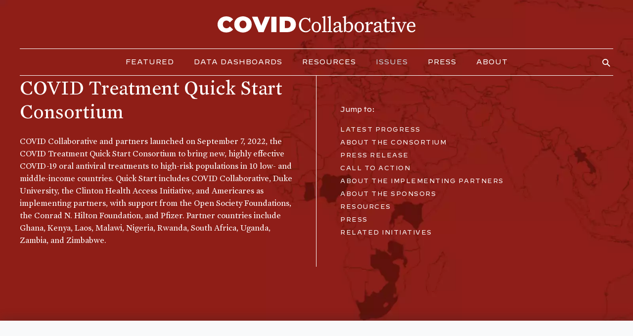

--- FILE ---
content_type: text/html; charset=UTF-8
request_url: https://www.covidcollaborative.us/initiatives/quickstart-consortium
body_size: 23168
content:
<!DOCTYPE html>
<html lang="en-US" class="no-js">
<head>
  
  
  <script async src="https://www.googletagmanager.com/gtag/js?id=G-Z7XX7BREM6"></script>
  <script>
    window.dataLayer = window.dataLayer || [];
    function gtag(){dataLayer.push(arguments);}
    gtag('js', new Date());
    gtag('config', 'G-Z7XX7BREM6');
  </script>

<meta http-equiv="X-UA-Compatible" content="IE=edge" />
<meta charset="utf-8" />
<meta name="viewport" content="width=device-width, initial-scale=1.0, viewport-fit=cover" />
<meta name="referrer" content="origin-when-cross-origin" />

<link rel="apple-touch-icon" sizes="180x180" href="/apple-touch-icon.png">
<link rel="icon" type="image/png" sizes="32x32" href="/favicon-32x32.png">
<link rel="icon" type="image/png" sizes="16x16" href="/favicon-16x16.png">
<link rel="manifest" href="/site.webmanifest">
<link rel="mask-icon" href="/safari-pinned-tab.svg" color="#b51212">
<meta name="msapplication-TileColor" content="#ffffff">
<meta name="theme-color" content="#ffffff">

    
  <meta name="description" content="COVID Collaborative is a National Assembly to tackle the COVID-19 crisis." />
  <meta name="twitter:description" content="COVID Collaborative is a National Assembly to tackle the COVID-19 crisis." />

	  <meta name="twitter:image" content="https://www.covidcollaborative.us/assets/uploads/img/_1200x628_fit_center-center_70_none/132176/d48d2f62-47df-c91c-f605-4c3a07fe9eb7.webp" />
  <meta property="og:image" content="https://www.covidcollaborative.us/assets/uploads/img/_1200x628_fit_center-center_70_none/132176/d48d2f62-47df-c91c-f605-4c3a07fe9eb7.webp" />

<title> COVID Treatment Quick Start Consortium | COVID Collaborative</title>
<meta property="og:title" content="COVID Treatment Quick Start Consortium | COVID Collaborative" />
<meta name="twitter:title" content="COVID Treatment Quick Start Consortium | COVID Collaborative" />

<meta property="og:type" content="website" />
<meta property="og:url" content="https://www.covidcollaborative.us/initiatives/quickstart-consortium" />
<meta name="twitter:card" content="summary_large_image">    <!--[if lt IE 9]>
     <script src="https://cdnjs.cloudflare.com/ajax/libs/html5shiv/3.7.3/html5shiv.min.js"></script>
  <![endif]-->
<link href="/assets/css/critical.css?v=1640032835" rel="stylesheet">
<link href="/assets/css/main.css?v=1640032835" rel="stylesheet">
<style>    .initiative-header { background-image: url(https://www.covidcollaborative.us/assets/uploads/img/_1600xAUTO_crop_center-center_65_none/129441/qs-map-image.webp); }
  </style></head>
<body class="ltr main-menu--white">
  <header class="initiative-header">
  

<div class="title-bar d-lg-none">
	
		<a href="https://www.covidcollaborative.us/" class="title-bar__logo" title="COVID Collaborative">
			<svg xmlns="http://www.w3.org/2000/svg" id="fuvmfzaraq-Layer_1" data-name="COVID Collaborative" viewBox="0 0 837.37 69.69">
  <defs>
    <style>.fuvmfzaraq-cls-1{fill:#b51212;}.fuvmfzaraq-cls-2{fill:#162636;}</style>
  </defs>
  <path class="fuvmfzaraq-cls-1" d="M156,175.55a32.33,32.33,0,0,1-13-12.11,35.41,35.41,0,0,1,0-35.29,32.38,32.38,0,0,1,13-12.1,39.61,39.61,0,0,1,18.63-4.33,41,41,0,0,1,17,3.35,31.56,31.56,0,0,1,12.29,9.68L190,137.14q-6-7.63-14.24-7.64a14.54,14.54,0,0,0-11.08,4.43q-4.2,4.42-4.2,11.87t4.2,11.87a14.53,14.53,0,0,0,11.08,4.42q8.19,0,14.24-7.63l13.88,12.38a31.58,31.58,0,0,1-12.29,9.69,41,41,0,0,1-17,3.35A39.61,39.61,0,0,1,156,175.55Z" transform="translate(-138.28 -110.19)"></path>
  <path class="fuvmfzaraq-cls-1" d="M226.83,175.5a33.42,33.42,0,0,1,0-59.4,43,43,0,0,1,37.81,0,33.41,33.41,0,0,1,0,59.4,43,43,0,0,1-37.81,0Zm26.31-15.41a14.32,14.32,0,0,0,5.26-5.68,19.89,19.89,0,0,0,0-17.22,14.25,14.25,0,0,0-5.26-5.68,14.63,14.63,0,0,0-14.8,0,14.27,14.27,0,0,0-5.27,5.68,20,20,0,0,0,0,17.22,14.34,14.34,0,0,0,5.27,5.68,14.69,14.69,0,0,0,14.8,0Z" transform="translate(-138.28 -110.19)"></path>
  <path class="fuvmfzaraq-cls-1" d="M360.64,113.21l-27.56,65.18h-21.6l-27.57-65.18h23.66l15.55,38.08L339,113.21Z" transform="translate(-138.28 -110.19)"></path>
  <path class="fuvmfzaraq-cls-1" d="M365.58,113.21h22v65.18h-22Z" transform="translate(-138.28 -110.19)"></path>
  <path class="fuvmfzaraq-cls-1" d="M401,113.21h32.12a44.28,44.28,0,0,1,19.23,4,30,30,0,0,1,12.94,11.31,31.88,31.88,0,0,1,4.62,17.32,31.88,31.88,0,0,1-4.62,17.32,30.09,30.09,0,0,1-12.94,11.31,44.28,44.28,0,0,1-19.23,4H401Zm31.19,48.05q7.08,0,11.32-4t4.23-11.41q0-7.35-4.23-11.41t-11.32-4h-9.21v30.92Z" transform="translate(-138.28 -110.19)"></path>
  <path class="fuvmfzaraq-cls-2" d="M510.55,122.38c-10.73,0-18.73,9.09-18.73,25.73,0,15.09,8.64,25.82,20,25.82a19.32,19.32,0,0,0,16.83-9.54l3.45,2.72c-4.36,7.46-11.46,12.19-21.73,12.19-14.73,0-27.92-11.82-27.92-30.74,0-19.09,13.1-31.09,28.1-31.09a19.86,19.86,0,0,1,13.37,5.09l3-4.55h3.27l.91,19.19h-3C524.28,127.38,517.64,122.38,510.55,122.38Z" transform="translate(-138.28 -110.19)"></path>
  <path class="fuvmfzaraq-cls-2" d="M556.33,134.74c10.82,0,19.82,8.82,19.82,22.28s-9,22.28-19.82,22.28S536.5,170.48,536.5,157,545.51,134.74,556.33,134.74Zm0,4.55c-7.46,0-11.46,6.73-11.46,17.73s4,17.73,11.46,17.73S567.78,168,567.78,157,563.78,139.29,556.33,139.29Z" transform="translate(-138.28 -110.19)"></path>
  <path class="fuvmfzaraq-cls-2" d="M584.46,117.83l-4.18-1.91v-2l12.82-3.73h1.27v62.56c0,1.55.46,1.73,5.91,1.73v3.91H580.64v-3.91c5.46,0,5.91-.18,5.91-1.73v-52C586.55,118.83,586.1,118.56,584.46,117.83Z" transform="translate(-138.28 -110.19)"></path>
  <path class="fuvmfzaraq-cls-2" d="M607.41,117.83l-4.18-1.91v-2l12.82-3.73h1.27v62.56c0,1.55.46,1.73,5.91,1.73v3.91H603.59v-3.91c5.46,0,5.91-.18,5.91-1.73v-52C609.5,118.83,609.05,118.56,607.41,117.83Z" transform="translate(-138.28 -110.19)"></path>
  <path class="fuvmfzaraq-cls-2" d="M652.92,171.48c-3.1,4.09-9,7.82-14.46,7.82-6.09,0-10.55-3.73-10.55-9.91,0-8,7.82-13.55,24.64-17v-5.64c0-5.09-2.63-7.81-7.73-7.81-3.91,0-7.09,1.9-7.09,3.91,0,1.18.82,1.72.82,3.63a4.3,4.3,0,0,1-4.55,4.37,4.77,4.77,0,0,1-4.73-5c0-6.28,8.73-11.1,17.46-11.1,8.1,0,13.64,2.82,13.64,11.73V169.2c0,3.28,2,4.64,3.73,4.64a6.08,6.08,0,0,0,4.09-1.63l1.37,2.81c-1.91,2.28-5.1,4.28-8.19,4.28A8.61,8.61,0,0,1,652.92,171.48Zm-17.28-3.64c0,3.73,2.36,6,5.82,6,4.18,0,7.73-2,11.09-5.45v-12.1C641.28,158.84,635.64,161.93,635.64,167.84Z" transform="translate(-138.28 -110.19)"></path>
  <path class="fuvmfzaraq-cls-2" d="M691.87,179.3a14.55,14.55,0,0,1-10.73-4.64l-5.27,3.73h-2.28V120.74c0-1.91-.45-2.18-2.09-2.91l-4.18-1.91v-2l12.82-3.73h1.27v32.65c2.46-3.73,7.73-8.1,13.55-8.1,10.46,0,16.82,9.19,16.82,20.46C711.78,170.11,703,179.3,691.87,179.3ZM681.41,146v24c2.1,3.46,5.82,4.64,9.19,4.64,7.91,0,13.09-6.91,13.09-17.64,0-9.28-4-16.46-11.64-16.46C687.6,140.56,683.41,143.56,681.41,146Z" transform="translate(-138.28 -110.19)"></path>
  <path class="fuvmfzaraq-cls-2" d="M737.92,134.74c10.82,0,19.82,8.82,19.82,22.28s-9,22.28-19.82,22.28S718.1,170.48,718.1,157,727.1,134.74,737.92,134.74Zm0,4.55c-7.46,0-11.46,6.73-11.46,17.73s4,17.73,11.46,17.73S749.38,168,749.38,157,745.38,139.29,737.92,139.29Z" transform="translate(-138.28 -110.19)"></path>
  <path class="fuvmfzaraq-cls-2" d="M785.06,178.39H762.69v-3.91c5.46,0,5.91-.18,5.91-1.73V145.29c0-1.91-.45-2.18-2.09-2.91l-4.18-1.91v-2l12.82-3.73h1.27v12.1c2.73-4.64,8.37-12.1,13.55-12.1,4,0,6,2.73,6,5.46a4.63,4.63,0,0,1-4.91,4.91c-2.55,0-3.64-2.64-5.73-2.64-2.54.18-6.45,4.73-8.91,8.37v21.73c0,1.73.45,1.91,8.64,1.91Z" transform="translate(-138.28 -110.19)"></path>
  <path class="fuvmfzaraq-cls-2" d="M824,171.48c-3.09,4.09-9,7.82-14.45,7.82-6.09,0-10.55-3.73-10.55-9.91,0-8,7.82-13.55,24.64-17v-5.64c0-5.09-2.64-7.81-7.73-7.81-3.91,0-7.09,1.9-7.09,3.91,0,1.18.82,1.72.82,3.63a4.3,4.3,0,0,1-4.55,4.37,4.77,4.77,0,0,1-4.73-5c0-6.28,8.73-11.1,17.46-11.1,8.1,0,13.64,2.82,13.64,11.73V169.2c0,3.28,2,4.64,3.73,4.64a6.08,6.08,0,0,0,4.09-1.63l1.36,2.81c-1.9,2.28-5.09,4.28-8.18,4.28A8.63,8.63,0,0,1,824,171.48Zm-17.27-3.64c0,3.73,2.36,6,5.82,6,4.18,0,7.73-2,11.09-5.45v-12.1C812.38,158.84,806.74,161.93,806.74,167.84Z" transform="translate(-138.28 -110.19)"></path>
  <path class="fuvmfzaraq-cls-2" d="M857.33,179.3c-6.54,0-11.45-4.28-11.45-10.28V140.11h-5.82v-4.46h5.82V124.74l7.82-2.27v13.18h13.54v4.46H853.7v26.73c0,4.73,2.45,7,6.82,7,3.18,0,5.82-1.72,8.36-4.54l2.37,2.91A17.19,17.19,0,0,1,857.33,179.3Z" transform="translate(-138.28 -110.19)"></path>
  <path class="fuvmfzaraq-cls-2" d="M876.65,142.38l-4.19-1.91v-2l12.83-3.73h1.27v38c0,1.55.45,1.73,5.91,1.73v3.91H872.83v-3.91c5.45,0,5.91-.18,5.91-1.73V145.29C878.74,143.38,878.28,143.11,876.65,142.38Zm5.82-28.55a5.73,5.73,0,1,1-5.73,5.73A5.7,5.7,0,0,1,882.47,113.83Z" transform="translate(-138.28 -110.19)"></path>
  <path class="fuvmfzaraq-cls-2" d="M938.15,135.65v3.91c-4.45,0-5,.27-5.54,1.73l-15.1,37.55h-4.64l-15-37.55c-.54-1.46-1.18-1.73-5.64-1.73v-3.91h19.64v3.91c-5.18.18-5.72.27-5.72,1.18a4.43,4.43,0,0,0,.36,1.37l10,27.64h.37l10.54-27.64a4.2,4.2,0,0,0,.37-1.37c0-.91-.55-1-5.73-1.18v-3.91Z" transform="translate(-138.28 -110.19)"></path>
  <path class="fuvmfzaraq-cls-2" d="M959.29,179.3c-10.37,0-19.73-8.18-19.73-21.83,0-13.27,9.36-22.73,19.64-22.73,11.09,0,16.27,8.1,16.27,18.19v2.91H947.28v.27c0,11.73,6.46,17.73,13.74,17.73,4.72,0,7.82-1.82,11.27-6.54l3.36,2.36A18.1,18.1,0,0,1,959.29,179.3Zm-11.73-27.46h20.28c-.1-7.73-2.55-12.64-9-12.64C953.47,139.2,948.74,143.56,947.56,151.84Z" transform="translate(-138.28 -110.19)"></path>
</svg>

		</a>
	
	<div class="title-bar__right">
		<div class="hamburger hamburger--squeeze" id="hamburger">
			<div class="hamburger-box">
				<div class="hamburger-inner"></div>
			</div>
		</div>
	</div>
</div>

<div class="container">
	<div class="main-menu__logo d-none d-lg-block">
		
			<a href="https://www.covidcollaborative.us/" title="COVID Collaborative">
				<svg xmlns="http://www.w3.org/2000/svg" id="vnechbkbqc-Layer_1" data-name="COVID Collaborative" viewBox="0 0 837.37 69.69">
  <defs>
    <style>.vnechbkbqc-cls-1{fill:#b51212;}.vnechbkbqc-cls-2{fill:#162636;}</style>
  </defs>
  <path class="vnechbkbqc-cls-1" d="M156,175.55a32.33,32.33,0,0,1-13-12.11,35.41,35.41,0,0,1,0-35.29,32.38,32.38,0,0,1,13-12.1,39.61,39.61,0,0,1,18.63-4.33,41,41,0,0,1,17,3.35,31.56,31.56,0,0,1,12.29,9.68L190,137.14q-6-7.63-14.24-7.64a14.54,14.54,0,0,0-11.08,4.43q-4.2,4.42-4.2,11.87t4.2,11.87a14.53,14.53,0,0,0,11.08,4.42q8.19,0,14.24-7.63l13.88,12.38a31.58,31.58,0,0,1-12.29,9.69,41,41,0,0,1-17,3.35A39.61,39.61,0,0,1,156,175.55Z" transform="translate(-138.28 -110.19)"></path>
  <path class="vnechbkbqc-cls-1" d="M226.83,175.5a33.42,33.42,0,0,1,0-59.4,43,43,0,0,1,37.81,0,33.41,33.41,0,0,1,0,59.4,43,43,0,0,1-37.81,0Zm26.31-15.41a14.32,14.32,0,0,0,5.26-5.68,19.89,19.89,0,0,0,0-17.22,14.25,14.25,0,0,0-5.26-5.68,14.63,14.63,0,0,0-14.8,0,14.27,14.27,0,0,0-5.27,5.68,20,20,0,0,0,0,17.22,14.34,14.34,0,0,0,5.27,5.68,14.69,14.69,0,0,0,14.8,0Z" transform="translate(-138.28 -110.19)"></path>
  <path class="vnechbkbqc-cls-1" d="M360.64,113.21l-27.56,65.18h-21.6l-27.57-65.18h23.66l15.55,38.08L339,113.21Z" transform="translate(-138.28 -110.19)"></path>
  <path class="vnechbkbqc-cls-1" d="M365.58,113.21h22v65.18h-22Z" transform="translate(-138.28 -110.19)"></path>
  <path class="vnechbkbqc-cls-1" d="M401,113.21h32.12a44.28,44.28,0,0,1,19.23,4,30,30,0,0,1,12.94,11.31,31.88,31.88,0,0,1,4.62,17.32,31.88,31.88,0,0,1-4.62,17.32,30.09,30.09,0,0,1-12.94,11.31,44.28,44.28,0,0,1-19.23,4H401Zm31.19,48.05q7.08,0,11.32-4t4.23-11.41q0-7.35-4.23-11.41t-11.32-4h-9.21v30.92Z" transform="translate(-138.28 -110.19)"></path>
  <path class="vnechbkbqc-cls-2" d="M510.55,122.38c-10.73,0-18.73,9.09-18.73,25.73,0,15.09,8.64,25.82,20,25.82a19.32,19.32,0,0,0,16.83-9.54l3.45,2.72c-4.36,7.46-11.46,12.19-21.73,12.19-14.73,0-27.92-11.82-27.92-30.74,0-19.09,13.1-31.09,28.1-31.09a19.86,19.86,0,0,1,13.37,5.09l3-4.55h3.27l.91,19.19h-3C524.28,127.38,517.64,122.38,510.55,122.38Z" transform="translate(-138.28 -110.19)"></path>
  <path class="vnechbkbqc-cls-2" d="M556.33,134.74c10.82,0,19.82,8.82,19.82,22.28s-9,22.28-19.82,22.28S536.5,170.48,536.5,157,545.51,134.74,556.33,134.74Zm0,4.55c-7.46,0-11.46,6.73-11.46,17.73s4,17.73,11.46,17.73S567.78,168,567.78,157,563.78,139.29,556.33,139.29Z" transform="translate(-138.28 -110.19)"></path>
  <path class="vnechbkbqc-cls-2" d="M584.46,117.83l-4.18-1.91v-2l12.82-3.73h1.27v62.56c0,1.55.46,1.73,5.91,1.73v3.91H580.64v-3.91c5.46,0,5.91-.18,5.91-1.73v-52C586.55,118.83,586.1,118.56,584.46,117.83Z" transform="translate(-138.28 -110.19)"></path>
  <path class="vnechbkbqc-cls-2" d="M607.41,117.83l-4.18-1.91v-2l12.82-3.73h1.27v62.56c0,1.55.46,1.73,5.91,1.73v3.91H603.59v-3.91c5.46,0,5.91-.18,5.91-1.73v-52C609.5,118.83,609.05,118.56,607.41,117.83Z" transform="translate(-138.28 -110.19)"></path>
  <path class="vnechbkbqc-cls-2" d="M652.92,171.48c-3.1,4.09-9,7.82-14.46,7.82-6.09,0-10.55-3.73-10.55-9.91,0-8,7.82-13.55,24.64-17v-5.64c0-5.09-2.63-7.81-7.73-7.81-3.91,0-7.09,1.9-7.09,3.91,0,1.18.82,1.72.82,3.63a4.3,4.3,0,0,1-4.55,4.37,4.77,4.77,0,0,1-4.73-5c0-6.28,8.73-11.1,17.46-11.1,8.1,0,13.64,2.82,13.64,11.73V169.2c0,3.28,2,4.64,3.73,4.64a6.08,6.08,0,0,0,4.09-1.63l1.37,2.81c-1.91,2.28-5.1,4.28-8.19,4.28A8.61,8.61,0,0,1,652.92,171.48Zm-17.28-3.64c0,3.73,2.36,6,5.82,6,4.18,0,7.73-2,11.09-5.45v-12.1C641.28,158.84,635.64,161.93,635.64,167.84Z" transform="translate(-138.28 -110.19)"></path>
  <path class="vnechbkbqc-cls-2" d="M691.87,179.3a14.55,14.55,0,0,1-10.73-4.64l-5.27,3.73h-2.28V120.74c0-1.91-.45-2.18-2.09-2.91l-4.18-1.91v-2l12.82-3.73h1.27v32.65c2.46-3.73,7.73-8.1,13.55-8.1,10.46,0,16.82,9.19,16.82,20.46C711.78,170.11,703,179.3,691.87,179.3ZM681.41,146v24c2.1,3.46,5.82,4.64,9.19,4.64,7.91,0,13.09-6.91,13.09-17.64,0-9.28-4-16.46-11.64-16.46C687.6,140.56,683.41,143.56,681.41,146Z" transform="translate(-138.28 -110.19)"></path>
  <path class="vnechbkbqc-cls-2" d="M737.92,134.74c10.82,0,19.82,8.82,19.82,22.28s-9,22.28-19.82,22.28S718.1,170.48,718.1,157,727.1,134.74,737.92,134.74Zm0,4.55c-7.46,0-11.46,6.73-11.46,17.73s4,17.73,11.46,17.73S749.38,168,749.38,157,745.38,139.29,737.92,139.29Z" transform="translate(-138.28 -110.19)"></path>
  <path class="vnechbkbqc-cls-2" d="M785.06,178.39H762.69v-3.91c5.46,0,5.91-.18,5.91-1.73V145.29c0-1.91-.45-2.18-2.09-2.91l-4.18-1.91v-2l12.82-3.73h1.27v12.1c2.73-4.64,8.37-12.1,13.55-12.1,4,0,6,2.73,6,5.46a4.63,4.63,0,0,1-4.91,4.91c-2.55,0-3.64-2.64-5.73-2.64-2.54.18-6.45,4.73-8.91,8.37v21.73c0,1.73.45,1.91,8.64,1.91Z" transform="translate(-138.28 -110.19)"></path>
  <path class="vnechbkbqc-cls-2" d="M824,171.48c-3.09,4.09-9,7.82-14.45,7.82-6.09,0-10.55-3.73-10.55-9.91,0-8,7.82-13.55,24.64-17v-5.64c0-5.09-2.64-7.81-7.73-7.81-3.91,0-7.09,1.9-7.09,3.91,0,1.18.82,1.72.82,3.63a4.3,4.3,0,0,1-4.55,4.37,4.77,4.77,0,0,1-4.73-5c0-6.28,8.73-11.1,17.46-11.1,8.1,0,13.64,2.82,13.64,11.73V169.2c0,3.28,2,4.64,3.73,4.64a6.08,6.08,0,0,0,4.09-1.63l1.36,2.81c-1.9,2.28-5.09,4.28-8.18,4.28A8.63,8.63,0,0,1,824,171.48Zm-17.27-3.64c0,3.73,2.36,6,5.82,6,4.18,0,7.73-2,11.09-5.45v-12.1C812.38,158.84,806.74,161.93,806.74,167.84Z" transform="translate(-138.28 -110.19)"></path>
  <path class="vnechbkbqc-cls-2" d="M857.33,179.3c-6.54,0-11.45-4.28-11.45-10.28V140.11h-5.82v-4.46h5.82V124.74l7.82-2.27v13.18h13.54v4.46H853.7v26.73c0,4.73,2.45,7,6.82,7,3.18,0,5.82-1.72,8.36-4.54l2.37,2.91A17.19,17.19,0,0,1,857.33,179.3Z" transform="translate(-138.28 -110.19)"></path>
  <path class="vnechbkbqc-cls-2" d="M876.65,142.38l-4.19-1.91v-2l12.83-3.73h1.27v38c0,1.55.45,1.73,5.91,1.73v3.91H872.83v-3.91c5.45,0,5.91-.18,5.91-1.73V145.29C878.74,143.38,878.28,143.11,876.65,142.38Zm5.82-28.55a5.73,5.73,0,1,1-5.73,5.73A5.7,5.7,0,0,1,882.47,113.83Z" transform="translate(-138.28 -110.19)"></path>
  <path class="vnechbkbqc-cls-2" d="M938.15,135.65v3.91c-4.45,0-5,.27-5.54,1.73l-15.1,37.55h-4.64l-15-37.55c-.54-1.46-1.18-1.73-5.64-1.73v-3.91h19.64v3.91c-5.18.18-5.72.27-5.72,1.18a4.43,4.43,0,0,0,.36,1.37l10,27.64h.37l10.54-27.64a4.2,4.2,0,0,0,.37-1.37c0-.91-.55-1-5.73-1.18v-3.91Z" transform="translate(-138.28 -110.19)"></path>
  <path class="vnechbkbqc-cls-2" d="M959.29,179.3c-10.37,0-19.73-8.18-19.73-21.83,0-13.27,9.36-22.73,19.64-22.73,11.09,0,16.27,8.1,16.27,18.19v2.91H947.28v.27c0,11.73,6.46,17.73,13.74,17.73,4.72,0,7.82-1.82,11.27-6.54l3.36,2.36A18.1,18.1,0,0,1,959.29,179.3Zm-11.73-27.46h20.28c-.1-7.73-2.55-12.64-9-12.64C953.47,139.2,948.74,143.56,947.56,151.84Z" transform="translate(-138.28 -110.19)"></path>
</svg>

			</a>
		
	</div>

	<nav class="main-menu" id="mainMenu">
		<ul class="main-menu__menu">
												<li class="main-menu__link   	">
						<a href="https://www.covidcollaborative.us/">Featured</a>
					</li>
				
					
	
	
	
																<li class="main-menu__link   	">
						<a href="https://www.covidcollaborative.us/dashboards">Data Dashboards</a>
					</li>
				
					
	
	
	
																<li class="main-menu__link   	">
						<a href="https://www.covidcollaborative.us/resources">Resources</a>
					</li>
				
					
	
	
	
																<li class="main-menu__link main-menu__has-submenu    	active
	">
						<a href="https://www.covidcollaborative.us/initiatives">Issues</a>

						<ul class="main-menu__submenu">
							<li class="main-menu__link main-menu__submenu-link main-menu__submenu-link--main   	active
	">
								<a href="https://www.covidcollaborative.us/initiatives">Issues</a>
							</li>

															<li class="main-menu__link main-menu__submenu-link   	">
									<a href="https://www.covidcollaborative.us/issues/us-vaccine-uptake">US Vaccine Uptake</a>
								</li>
															<li class="main-menu__link main-menu__submenu-link   	">
									<a href="https://www.covidcollaborative.us/issues/global-covid-19-response">Global COVID-19 Response</a>
								</li>
															<li class="main-menu__link main-menu__submenu-link   	">
									<a href="https://www.covidcollaborative.us/issues/testing-and-treatments">Testing, Treatments, and Public Health Measures</a>
								</li>
															<li class="main-menu__link main-menu__submenu-link   	">
									<a href="https://www.covidcollaborative.us/issues/schools-and-youth">Schools and Youth</a>
								</li>
															<li class="main-menu__link main-menu__submenu-link   	">
									<a href="https://www.covidcollaborative.us/issues/pandemic-preparedness">Recovery and Future Pandemic Preparedness</a>
								</li>
													</ul>
					</li>
					
	
	
	
																<li class="main-menu__link   	">
						<a href="https://www.covidcollaborative.us/press">Press</a>
					</li>
				
					
	
	
	
																<li class="main-menu__link   	">
						<a href="https://www.covidcollaborative.us/about">About</a>
					</li>
				
					
	
	
	
									</ul>
		<button class="main-menu__search-btn">
			<svg xmlns="http://www.w3.org/2000/svg" width="26.121" height="26.121" viewBox="0 0 26.121 26.121">
  <g id="jyvncpnmwh-Group_11" data-name="Group 11" transform="translate(-165 -219.888)">
    <g id="jyvncpnmwh-Ellipse_1" data-name="Ellipse 1" transform="translate(165 219.888)" fill="none" stroke="#2b2b2b" stroke-width="3">
      <circle cx="10" cy="10" r="10" stroke="none"></circle>
      <circle cx="10" cy="10" r="8.5" fill="none"></circle>
    </g>
    <line id="jyvncpnmwh-Line_23" data-name="Line 23" x2="8" y2="8" transform="translate(181 235.888)" fill="none" stroke="#2b2b2b" stroke-linecap="round" stroke-width="3"></line>
  </g>
</svg>

		</button>
		<button class="main-menu__close-btn">
			<svg xmlns="http://www.w3.org/2000/svg" width="14" height="14" viewBox="0 0 14 14" fill="none">
  <path fill-rule="evenodd" clip-rule="evenodd" d="M8.41425 7.00025L13.7072 1.70725C14.0982 1.31625 14.0982 0.68425 13.7072 0.29325C13.3162 -0.09775 12.6843 -0.09775 12.2933 0.29325L7.00025 5.58625L1.70725 0.29325C1.31625 -0.09775 0.68425 -0.09775 0.29325 0.29325C-0.09775 0.68425 -0.09775 1.31625 0.29325 1.70725L5.58625 7.00025L0.29325 12.2933C-0.09775 12.6843 -0.09775 13.3162 0.29325 13.7072C0.48825 13.9022 0.74425 14.0002 1.00025 14.0002C1.25625 14.0002 1.51225 13.9022 1.70725 13.7072L7.00025 8.41425L12.2933 13.7072C12.4883 13.9022 12.7442 14.0002 13.0002 14.0002C13.2562 14.0002 13.5122 13.9022 13.7072 13.7072C14.0982 13.3162 14.0982 12.6843 13.7072 12.2933L8.41425 7.00025Z" fill="#16222F"></path>
</svg>

		</button>
		<form action="https://www.covidcollaborative.us/search/results" class="main-menu__search-form">
			<input type="search" name="q" aria-label="Search" placeholder="Search everything" class="form-control">
			<button type="submit" class="sr-only">Submit</button>
		</form>
	</nav>
</div>
  <div class="container">
    <div class="row initiative-header__row">
      <div class="col-md-8 col-lg-7 col-xl-6 initiative-header__copy">
        <h1>COVID Treatment Quick Start Consortium</h1>
<p>COVID Collaborative and partners launched on September 7, 2022, the COVID Treatment Quick Start Consortium to bring new, highly effective COVID-19 oral antiviral treatments to high-risk populations in 10 low- and middle-income countries. Quick Start includes COVID Collaborative, Duke University, the Clinton Health Access Initiative, and Americares as implementing partners, with support from the Open Society Foundations, the Conrad N. Hilton Foundation, and Pfizer. Partner countries include Ghana, Kenya, Laos, Malawi, Nigeria, Rwanda, South Africa, Uganda, Zambia, and Zimbabwe.<br /><br /></p>
      </div>
      <nav class="col-md-4 col-lg-5 initiative-header__nav">
        <p>Jump to:</p>
        <ul>
                      <li><a href="#latest-progress">Latest Progress</a></li>
                      <li><a href="#about-the-consortium">About the Consortium</a></li>
                      <li><a href="#press-release">Press Release</a></li>
                      <li><a href="#call-to-action">Call to Action</a></li>
                      <li><a href="#about-the-implementing-partners">About the Implementing Partners</a></li>
                      <li><a href="#about-the-sponsors">About the Sponsors</a></li>
                    <li><a href="#resources">Resources</a></li>          <li><a href="#press">Press</a></li>          <li><a href="#initiatives">Related Initiatives</a></li>        </ul>
      </nav>
    </div>
  </div>
</header>

<main class="pb-4 initiative-main">
  <article class="init-cb">
          <section id="latest-progress" class="init-cb__section init-cb__section--gray">
  <div class="container">          <div class="row init-cb__copy text-left">
  <div class="col-lg-8 col-xl-7">
    <p class="overline">March 16, 2023</p>
  </div>
</div>          <div class="row init-cb__copy text-centerHeading">
  <div class="col-lg-8 col-xl-7">
    <h2>Laos, Malawi, Rwanda and Zambia Have Received Oral Antiviral Treatments for High-Risk Patients Through COVID Treatment Quick Start Consortium</h2>
<hr />
  </div>
</div>          
<div class="row init-cb__image init-cb__image--normal">
  <div class="col-lg-8 col-xl-7">
    <figure>
      					<img 
			src="/assets/img/ph-16_9.png" data-src="https://www.covidcollaborative.us/assets/uploads/img/_1200xAUTO_crop_center-center_65_none/Pax-Zambia-4.jpg"
			 
			alt="Pax Zambia 4" 
			class="lazyload"
			width="1200"
			height="675"
		>
	

              <figcaption>
          (photo: Cyril Ndegeya/Xinhua/Newscom)
        </figcaption>
          </figure>
  </div>
</div>          <div class="row init-cb__copy text-center">
  <div class="col-lg-8 col-xl-7">
    
<p>The COVID Treatment Quick Start Consortium announced March 16, 2023, that the governments of Zambia, Laos, Malawi and Rwanda have received shipments of PAXLOVID™ (nirmatrelvir/ritonavir), Pfizer’s COVID-19 oral treatment. </p>


  </div>
</div>          <div class="row init-cb__copy text-center">
  <div class="col-lg-8 col-xl-7">
    <p><a class="btn btn-primary" href="https://www.covidcollaborative.us/assets/uploads/img/16-March-2023-Press-Release-Laos-Malawi-Rwanda-and-Zambia-Have-Received-Oral-Antiviral-Treatments-for-High-Risk-Patients-Through-COVID-Treatment-Quick-Start-Consortium.pdf" target="_blank" rel="noreferrer noopener">DOWNLOAD PRESS RELEASE</a></p>
  </div>
</div>            </div>
</section>          <section id="about-the-consortium" class="init-cb__section init-cb__section--white">
  <div class="container">          <div class="row init-cb__copy text-center">
  <div class="col-lg-8 col-xl-7">
    <h1>About the Consortium</h1>
<hr />
  </div>
</div>          
<div class="row init-cb__image init-cb__image--normal">
  <div class="col-lg-8 col-xl-7">
    <figure>
      					<img 
			src="/assets/img/ph-16_9.png" data-src="https://www.covidcollaborative.us/assets/uploads/img/_1200xAUTO_crop_center-center_65_none/Screen-Shot-2022-09-04-at-1.05.13-PM.png"
			 
			alt="Screen Shot 2022 09 04 at 1 05 13 PM" 
			class="lazyload"
			width="1200"
			height="665"
		>
	

          </figure>
  </div>
</div>          <div class="row init-cb__copy text-left">
  <div class="col-lg-8 col-xl-7">
    <h3>What is COVID Treatment Quick Start?</h3>
<p><a href="https://dukeghic.org/our-work/quick-start/" target="_blank" rel="noreferrer noopener">The COVID Treatment Quick Start Consortium</a> brings together <a href="https://duke.edu/" target="_blank" rel="noreferrer noopener">Duke University</a>, <a href="https://urldefense.com/v3/__https:/www.americares.org/emergency-program/coronavirus-global-health-emergency/*our-response__;Iw!!OToaGQ!v8ZrXMU0mdPHLfirBKz9zaE7aaVk0YHdgt5F0AzoMMiMYiukt2HxLXzUA_gyb8TPgAGdA-5NmiF6xEqU_08Rlg$" target="_blank" rel="noreferrer noopener">Americares</a>, the <a href="https://www.clintonhealthaccess.org/" target="_blank" rel="noreferrer noopener">Clinton Health Access Initiative</a> (CHAI), and <a href="https://www.covidcollaborative.us/" target="_blank" rel="noreferrer noopener">COVID Collaborative</a> as implementing partners, with support from the <a href="https://www.opensocietyfoundations.org/" target="_blank" rel="noreferrer noopener">Open Society Foundations</a>, <a href="https://www.pfizer.com/" target="_blank" rel="noreferrer noopener">Pfizer</a> and the <a href="https://www.hiltonfoundation.org/" target="_blank" rel="noreferrer noopener">Conrad N. Hilton Foundation</a>. The consortium will support governments to introduce and scale up access to new and effective COVID-19 oral antiviral therapies in high-risk populations. Partner countries include Ghana, Kenya, Laos, Malawi, Nigeria, Rwanda, South Africa, Uganda, Zambia, and Zimbabwe. </p>
<p>The project will kick-start programs through a donation by Pfizer of 100,000 courses of PAXLOVID™ (nirmatrelvir/ritonavir), for which the <a href="https://www.who.int/" target="_blank" rel="noreferrer noopener">World Health Organization</a> (WHO) has issued a strong recommendation for use in high-risk individuals with mild to moderate COVID-19, administered within five days of symptom onset. These test-and-treat programs will shift to using quality assured, low-cost generics when they become available to facilitate wider adoption throughout countries.</p>
<p><br /></p>
<h3>Why is COVID Treatment Quick Start needed?</h3>
<p>The COVID-19 virus has remained a Public Health Emergency of International Concern since January 20, 2020. Over the past two and a half years, the COVID-19 pandemic has exposed significant global inequities in access to therapeutics, vaccines, testing, and other medical interventions that could limit the range and impact of the disease. Access to treatment has become an urgent need to tackle alongside persistently low primary vaccination and booster rates in many countries. New antiviral medicines such as PAXLOVID™ and molnupiravir have been available in high-income countries since late 2021 but are not yet widely available in low- and middle-income countries. In addition, scale-up of self-testing for COVID-19 in these settings will enable even more effective approaches. </p>
<p>Partners involved in the COVID Treatment Quick Start Consortium are committed to ensuring a more equitable scale-up of test-and-treat programs with antiviral medicines in low- and middle-income countries, to help address some of the challenges faced in the global scale up of vaccines. </p>
<h3><br /></h3>
<h3>How will COVID Treatment Quick Start work?<br /></h3>
<p>Over the next 18 months, the Quick Start Consortium will catalyze implementation of test-and-treat programs and operational research in partner countries. Specific goals of the consortium are to:</p>
<ol><li>Work with Ministries of Health to rapidly introduce and scale access to COVID-19 oral antiviral therapy in vulnerable and high-risk populations presenting with mild to moderate symptoms within 5 days of symptom onset through a public health test and treat model;</li><li>Establish a learning network across countries and implementation sites, developing and disseminating best practices to catalyze and inform additional low- and middle-income country programs and scale-up; and</li><li>Build sustainable, well-financed COVID-19 outpatient test-and-treat programs that are widely available to appropriate populations, with stable access to low-cost, quality-assured generic equivalents.</li></ol><p>The consortium expects that treatment will begin reaching patients in select partner countries as early as September.</p>
  </div>
</div>          <div class="row init-cb__callout">
  <div class="col-lg-8 col-xl-7">
    <div class="init-cb__callout__wrapper init-cb__callout__wrapper--lightBlue init-cb__callout__accent--Black">
      <blockquote><em>“We are eager to continue the fight against COVID-19 pandemic and make sure it does not become entrenched in our society, The Quick Start Consortium will help us to continue to build and strengthen a resilient healthcare system, quickly find the patients who need treatment, and make sure they get needed medicines—regardless of socio-economic status. Like so many other diseases, COVID-19 won’t go away if you just ignore it.” </em></blockquote>
<blockquote><em><strong>– Professor Claude Muvunyi, Director General, Rwanda Biomedical Center</strong></em></blockquote><hr /><blockquote>"Having oral <em>antivirals for COVID is something we have always looked forward to, and we are thus excited to be part of an initiative accelerating PAXLOVID<sup>TM </sup>for use for COVID management,” “With this new milestone, we expect less admissions and also fewer COVID related deaths leading to a reduced burden on our health system.”</em></blockquote><blockquote><em><b>–</b> <strong>Professor Lloyd B. Mulenga, Director of Infectious Diseases for the Ministry of Health, Zambia</strong></em></blockquote>
    </div>
  </div>
</div>          
<div class="row init-cb__image init-cb__image--normal">
  <div class="col-lg-8 col-xl-7">
    <figure>
      					<img 
			src="/assets/img/ph-16_9.png" data-src="https://www.covidcollaborative.us/assets/uploads/img/_1200xAUTO_crop_center-center_65_none/qs-map-image.jpg"
			 
			alt="Qs map image" 
			class="lazyload"
			width="1200"
			height="677"
		>
	

          </figure>
  </div>
</div>          <div class="row init-cb__copy text-center">
  <div class="col-lg-8 col-xl-7">
    <h2><a href="https://www.covidcollaborative.us/assets/uploads/pdf/COVID-Treatment-Quick-Start-One-Pager-FINAL.pdf" target="_blank" class="btn btn-primary" rel="noreferrer noopener">Download About the Consortium</a></h2>
<p><br /></p>
  </div>
</div>            </div>
</section>          <section id="press-release" class="init-cb__section init-cb__section--gray">
  <div class="container">          <div class="row init-cb__copy text-left">
  <div class="col-lg-8 col-xl-7">
    <p class="overline">September 7, 2022 | Press release</p>
  </div>
</div>          <div class="row init-cb__copy text-center">
  <div class="col-lg-8 col-xl-7">
    <h2>10-country partnership in Africa and Southeast Asia—to introduce COVID oral antivirals and national test-and-treat programs—announced by new public-private consortium</h2>
<p><em>As Omicron subvariants continue to emerge and spread, the COVID Treatment Quick Start Consortium will ensure treatments reach patients in low- and middle-income countries at urgent pace</em></p>
<hr /><p><em><br /></em></p>
  </div>
</div>          <div class="row init-cb__copy text-left">
  <div class="col-lg-8 col-xl-7">
    <p>DURHAM, N.C., SEPTEMBER 7, 2022—As the latest subvariant of COVID-19 continues to spread, a new test-and-treat consortium announced today that it is moving quickly to support Ministries of Health in 10 low- and middle-income countries to provide oral antiviral treatments immediately to high-risk patients and scale up wider access through 2023.</p>
<p>The COVID Treatment Quick Start Consortium brings together Duke University, the Clinton Health Access Initiative (CHAI), COVID Collaborative, and Americares as implementing partners, with support from the Open Society Foundations, Pfizer and the Conrad N. Hilton Foundation. The consortium will support governments to introduce and scale up access to new and effective COVID-19 oral antiviral therapies in high-risk populations and expects patients to start receiving treatment in select countries in September. Partner countries include Ghana, Kenya, Laos, Malawi, Nigeria, Rwanda, South Africa, Uganda, Zambia, and Zimbabwe.</p>
<p>"We are eager to continue the fight against the COVID-19 pandemic and make sure it does not become entrenched in our society,” <strong>said Prof Claude Muvunyi, Director General, Rwanda Biomedical Center. </strong>“The Quick Start Consortium will help us to continue to build and strengthen a resilient healthcare system, quickly find the patients who need treatment, and make sure they get needed medicines— regardless of socio-economic status. Like so many other diseases, COVID-19 won’t go away if you just ignore it.”</p>
<p>The project will kick-start programs through a donation by Pfizer of 100,000 courses of PAXLOVID™ (nirmatrelvir/ritonavir), for which the World Health Organization (WHO) issued a strong recommendation for use in high-risk individuals with mild to moderate COVID-19, administered within five days of symptom onset. These test-and-treat programs will shift to using quality assured, low-cost generics when they become available to facilitate wider adoption throughout low- and middle-income countries.</p>
<p>In addition to donating PAXLOVID™, Pfizer will provide financial support to help further the activities and objectives of the consortium but will not participate in project design or have access to country-level data generated through operational research.</p>
<p>“We have seen throughout the global COVID-19 response that new life-saving interventions like vaccines and treatments are not quickly reaching those most in need around the world,” said <strong>Dr. Krishna Udayakumar, Founding Director of the Duke Global Health Innovation Center</strong>. “The Quick Start Consortium is partnering with governments to bring urgently needed medicines to high-risk populations in countries that do not have easy access to such innovations.”</p>
<p>This effort to close gaps in access to new COVID-19 medicines comes as the subvariant Omicron BA.5 has become a primary source of COVID-19 infections this summer, according to the WHO. The virus has remained a Public Health Emergency of International Concern since January 20, 2020.</p>
<p>“The program will provide governments with catalytic access to the drugs and technical assistance needed to quickly scale up testing and treatment to reach those who need it most. CHAI and our Quick Start partners are deeply committed to correcting the injustice of essential, lifesaving COVID-19 tools disproportionately available to those lucky enough to live in high-income markets,” said <strong>Dr. Neil Buddy Shah, Chief Executive Officer of CHAI</strong>. “But this goal cannot be met by Quick Start alone, and we welcome additional partners to join our consortium’s efforts.”</p>
<p>“In addition to identifying the most effective pathways for new product introduction and implementation of test-and-treat, our consortium will establish a learning network – open to all – across countries and sites,” said <strong>Gary Edson, President of COVID Collaborative</strong>. “By developing and sharing learnings in near-real time, we hope to catalyze and inform additional country programs and population- level scale-up.”</p>
<p>“Over the past two and a half years, we have seen the COVID-19 pandemic impact the health of hundreds of millions of people and claim more than six million lives,” said <strong>Christine Squires, President and CEO of Americares</strong>, one of the world’s leading nonprofit providers of donated medicine and medical supplies. “By expanding access to testing and treatment in low- and middle-income countries, we will be taking a more equitable approach to reduce hospitalizations and severe disease and, ultimately, save lives.”</p>
<p>“COVID-19 has exposed the massive inequities in our global health system of who can access vaccines, tests, and treatments,” said <strong>Mark Malloch-Brown, President of Open Society Foundations</strong>. “The Open Society Foundations is proud to support the first pilot program to address the urgent gap in both testing and treating COVID-19, and which aims to demonstrate that enhancing timely access to diagnostics and low-cost antivirals can be a viable long-term solution to help end this pandemic.”</p>
<p>Over the past two and a half years, the COVID-19 pandemic has revealed significant global disparities in the availability of therapeutics, vaccines, testing, and other medical interventions that could limit the range and impact of the disease. In contrast, approximately hundreds of millions of HIV and malaria rapid tests are performed annually, largely in low- and middle-income countries, with treatment provided soon thereafter, highlighting the feasibility of test-and-treat approaches.</p>
<p>Access to treatment has become another urgent need to tackle alongside persistently low primary vaccination and booster rates in many countries. New antiviral medicines, such as PAXLOVID™ and molnupiravir, have been available in high-income countries since late 2021 but are not yet widely available in low- and middle-income countries, where self-testing must be scaled in parallel.</p>
<p>“The pandemic has proven that supply is only one step towards enabling greater access of COVID-19 treatments and bringing an end to the pandemic for everyone everywhere,” said <strong>Caroline Roan, Senior Vice President, Global Health &amp; Social Impact, and Chief Sustainability Officer for Pfizer</strong>. “Broad and sustainable systems for rapid testing and diagnosis must be in place to help ensure that treatment courses can reach high-risk patients in need. We are committed to working with the global health community to address barriers to access and are proud to provide our oral treatment and financial support to further the objectives of the consortium.”</p>
<p>“We are proud to join our partners in the COVID Treatment Quick Start Consortium to improve access to life-saving treatments in Africa,” said <strong>Peter Laugharn, President &amp; CEO of the Conrad N. Hilton Foundation</strong>. “The Quick Start program will center the experiences of local communities to help save lives immediately. Looking ahead, this program will lay the groundwork for equitable access to COVID testing and treatment continent-wide.”</p>
<p>The next step for the COVID Treatment Quick Start Consortium will be to work with Ministries of Health to begin introducing PAXLOVID™ into countries. The consortium will combine this introduction with operational research to inform how best to deploy and scale up COVID-19 test-and-treat programs in low- and middle-income countries. The initial product introduction and research will pave the way for quality assured, low-cost generic equivalent drugs, which will be critical to the sustainability of programs in partner countries.</p>
  </div>
</div>          <div class="row init-cb__copy text-left">
  <div class="col-lg-8 col-xl-7">
    <p><a class="arrow" href="https://www.youtube.com/watch?v=XsFrCWxXsXI">WATCH QUICKSTART VIRTUAL BRIEFING</a></p>
  </div>
</div>          <div class="row init-cb__copy text-center">
  <div class="col-lg-8 col-xl-7">
    <p><a class="btn btn-primary">Download Press Release</a></p>
  </div>
</div>            </div>
</section>            </div>
</section>          <section id="call-to-action" class="init-cb__section init-cb__section--white">
  <div class="container">          <div class="row init-cb__copy text-center">
  <div class="col-lg-8 col-xl-7">
    <h1>Call to Action</h1>
<hr />
  </div>
</div>          <div class="row init-cb__copy text-center">
  <div class="col-lg-8 col-xl-7">
    <p>Join the COVID Treatment Quick Start Consortium in its work to support governments in bringing urgently needed COVID-19 medicines to high-risk populations in low- and middle income countries. </p>
<p>Contact <a href="mailto:quickstart@duke.edu">quickstart@duke.edu</a> to find out how your organization can help.</p>
  </div>
</div>            </div>
</section>          <section id="about-the-implementing-partners" class="init-cb__section init-cb__section--gray">
  <div class="container">          <div class="row init-cb__copy text-center">
  <div class="col-lg-8 col-xl-7">
    <h2>About the Implementing Partners</h2><hr />
  </div>
</div>          <div class="row init-cb__copy text-left">
  <div class="col-lg-8 col-xl-7">
    <p><strong>Duke University</strong></p>
<p>Younger than most other prestigious U.S. research universities, Duke University consistently ranks among the very best. Its graduate and professional schools—in business, divinity, engineering, the environment, law, medicine, nursing and public policy—are among the leaders in their fields.</p>
<p>Duke enrolls more than 16,000 students in its undergraduate, graduate, and professional programs, and its world-class faculty is helping to expand the frontiers of knowledge. The university has a strong commitment to applying knowledge in service to society, both near its North Carolina campus and around the world. Situated on nearly 9,000 acres in Durham, North Carolina, Duke is one of the very few schools in the country, or the world, that combines academic and athletic accomplishment at the highest levels. The university is represented in the Quick Start Consortium by its <a href="https://dukeghic.org/">Global Health Innovation Center</a> and the <a href="https://healthpolicy.duke.edu/">Duke-Margolis Center for Health Policy</a>.</p>
  </div>
</div>          <div class="row init-cb__callout">
  <div class="col-lg-8 col-xl-7">
    <div class="init-cb__callout__wrapper init-cb__callout__wrapper--lightBlue init-cb__callout__accent--blue">
      <blockquote><em>“We have seen throughout the global COVID-19 response that new life-saving interventions like vaccines and treatments are not quickly reaching those most in need around the world, The Quick Start Consortium is partnering with governments to bring urgently needed medicines to high-risk populations in countries that do not have easy access to such innovations."<strong><br /><br />– Dr. Krishna Udayakumar, founding director, Duke Global Health Innovation Center</strong></em><br /></blockquote>
    </div>
  </div>
</div>          <div class="row init-cb__copy text-left">
  <div class="col-lg-8 col-xl-7">
    <p><strong>Americares</strong></p>
<p>Americares is a health-focused relief and development organization that saves lives and improves health for people affected by poverty or disaster. Each year, Americares reaches 85 countries on average, including the United States, with life-changing health programs, medicine, medical supplies and emergency aid. Americares is one of the world’s leading nonprofit providers of donated medicine and medical supplies. For more information, visit <a href="https://www.americares.org/emergency-program/coronavirus-global-health-emergency/#our-response" target="_blank" rel="noreferrer noopener">www.americares.org</a>.<br /></p>


  </div>
</div>          <div class="row init-cb__callout">
  <div class="col-lg-8 col-xl-7">
    <div class="init-cb__callout__wrapper init-cb__callout__wrapper--lightBlue init-cb__callout__accent--Black">
      <blockquote><em>“Over the past two and a half years, we have seen the COVID-19 pandemic impact the health of hundreds of millions of people and claim more than six million lives. By expanding access to testing and treatment in low- and middle-income countries we will be taking a more equitable approach to reduce hospitalizations and severe disease, and ultimately, save lives,” </em></blockquote>
<blockquote><em><strong>– Christine Squires, president and CEO of Americares</strong></em></blockquote>
    </div>
  </div>
</div>          <div class="row init-cb__copy text-left">
  <div class="col-lg-8 col-xl-7">
    <p><strong>Clinton Health Access Initiative</strong></p>
<p>The Clinton Health Access Initiative, Inc. (CHAI) is a global health organization committed to saving lives and reducing the burden of disease in low-and middle-income countries. We work with our partners to strengthen the capabilities of governments and the private sector to create and sustain high-quality health systems that can succeed without our assistance. For more information, visit www.clintonhealthaccess.org.<br /></p>


  </div>
</div>          <div class="row init-cb__callout">
  <div class="col-lg-8 col-xl-7">
    <div class="init-cb__callout__wrapper init-cb__callout__wrapper--lightBlue init-cb__callout__accent--Black">
      <blockquote><em>“The program will provide governments with catalytic access to the drugs and technical assistance needed to quickly scale up testing and treatment to reach those who need it most. CHAI and our Quick Start partners are deeply committed to correcting the injustice of essential, lifesaving COVID-19 tools disproportionately available to those lucky enough to live in high-income markets. But this goal cannot be met by Quick Start alone, and we welcome additional partners to join our consortium’s efforts.”</em></blockquote>
<blockquote><em><strong>– Dr. Neil Buddy Shah, Chief Executive Officer, CHAI</strong></em></blockquote>
    </div>
  </div>
</div>          <div class="row init-cb__copy text-left">
  <div class="col-lg-8 col-xl-7">
    <p><strong>COVID Collaborative</strong></p>
<p>The COVID Collaborative is a national bipartisan assembly of experts, leaders and institutions in health, education and the economy, and associations representing the diversity of the country, united to turn the tide on the pandemic by supporting global, federal, state, and local COVID-19 response efforts. COVID Collaborative includes former FDA commissioners, CDC directors, and U.S. surgeon generals; former U.S. secretaries of Education, Defense, Homeland Security, and Health and Human Services; leading public health experts and institutions that span the country; leading business groups and CEOs; major global philanthropies; and associations representing those on the frontlines of public health and education. For more information, visit: <a href="http://www.covidcollaborative.us/" target="_blank" rel="noreferrer noopener">www.covidcollaborative.us</a>.</p>
  </div>
</div>          <div class="row init-cb__callout">
  <div class="col-lg-8 col-xl-7">
    <div class="init-cb__callout__wrapper init-cb__callout__wrapper--lightBlue init-cb__callout__accent--Black">
      <blockquote><em>“In addition to identifying the most effective pathways for new product introduction and implementation of test-and-treat, our consortium will establish a learning network – open to all – across countries and sites. By developing and sharing learnings in near real time we hope to catalyze and inform additional country programs and population-level scale-up.”</em></blockquote>
<blockquote><em><strong>– Gary Edson, President, COVID Collaborative</strong></em></blockquote>
    </div>
  </div>
</div>            </div>
</section>          <section id="about-the-sponsors" class="init-cb__section init-cb__section--white">
  <div class="container">          <div class="row init-cb__copy text-center">
  <div class="col-lg-8 col-xl-7">
    <h2>About the Sponsors</h2><hr />
  </div>
</div>          <div class="row init-cb__copy text-left">
  <div class="col-lg-8 col-xl-7">
    <p><strong>Open Society Foundations</strong></p>
<p>The Open Society Foundations work to build vibrant and inclusive democracies whose governments are accountable and open to the participation of all people. We are active in more than 120 countries, making us the world’s largest private funder of independent groups working for justice, democratic governance, and human rights. In 2020 and 2021, the Soros Economic Development Fund (SEDF) invested upwards of $20 million in the private sector to aid the manufacturing of vaccines, development of diagnostics, and access to medical oxygen in low- and middle-income countries. In 2022, Open Society also provided a $100 million guarantee to aid the flexible procurement of COVID-19 vaccines through COVAX’s Cost-Sharing Mechanism. For more information, visit:<a href="http://www.opensocietyfoundations.org/" target="_blank" rel="noreferrer noopener">www.opensocietyfoundations.org</a>.<br /></p>


  </div>
</div>          <div class="row init-cb__callout">
  <div class="col-lg-8 col-xl-7">
    <div class="init-cb__callout__wrapper init-cb__callout__wrapper--lightBlue init-cb__callout__accent--Black">
      <blockquote><em>“COVID-19 has exposed the massive inequities in our global health system of who can access vaccines, tests, and treatments. The Open Society Foundations is proud to support the first program to address the urgent gap in test and treatment availability for COVID-19, and which aims to demonstrate that enhancing timely access to diagnostics and low-cost antivirals can be a viable long-term solution to help end this pandemic.” </em></blockquote><blockquote><em><strong>– Mark Malloch-Brown, President of the Open Society Foundations</strong></em></blockquote>
    </div>
  </div>
</div>          <div class="row init-cb__copy text-left">
  <div class="col-lg-8 col-xl-7">
    <p><strong>Pfizer</strong><br /></p>
<p>At Pfizer, we apply science and our global resources to bring therapies to people that extend and significantly improve their lives. We strive to set the standard for quality, safety and value in the discovery, development and manufacture of health care products, including innovative medicines and vaccines. Every day, Pfizer colleagues work across developed and emerging markets to advance wellness, prevention, treatments and cures that challenge the most feared diseases of our time. Consistent with our responsibility as one of the world’s premier innovative biopharmaceutical companies, we collaborate with health care providers, governments and local communities to support and expand access to reliable, affordable health care around the world. For more than 170 years, we have worked to make a difference for all who rely on us. We routinely post information that may be important to investors on our website at <a href="https://nam10.safelinks.protection.outlook.com/?url=https%3A%2F%2Fcts.businesswire.com%2Fct%2FCT%3Fid%3Dsmartlink%26url%3Dhttp%253A%252F%252Fwww.Pfizer.com%26esheet%3D52821946%26newsitemid%3D20220822005376%26lan%3Den-US%26anchor%3Dwww.Pfizer.com%26index%3D16%26md5%3D2c8c0221c6365a087b340ab0d199683b&amp;data=05%7C01%7Cewilson%40burness.com%7Caab9496e1f76477daf4308da84735887%7Cd90becc13cbc4b5f813209073da19766%7C0%7C0%7C637967928193109979%7CUnknown%7CTWFpbGZsb3d8eyJWIjoiMC4wLjAwMDAiLCJQIjoiV2luMzIiLCJBTiI6Ik1haWwiLCJXVCI6Mn0%3D%7C3000%7C%7C%7C&amp;sdata=tbznDFigG%2ByRZrQDotyUKDAcsqi5y%2B0uDCmGce2%2BtjM%3D&amp;reserved=0" target="_blank" rel="noreferrer noopener">www.Pfizer.com</a>. In addition, to learn more, please visit us on <a href="https://nam10.safelinks.protection.outlook.com/?url=https%3A%2F%2Fcts.businesswire.com%2Fct%2FCT%3Fid%3Dsmartlink%26url%3Dhttp%253A%252F%252Fwww.Pfizer.com%26esheet%3D52821946%26newsitemid%3D20220822005376%26lan%3Den-US%26anchor%3Dwww.Pfizer.com%26index%3D17%26md5%3D5ec3af5bb66e45b92762f9f3e786c654&amp;data=05%7C01%7Cewilson%40burness.com%7Caab9496e1f76477daf4308da84735887%7Cd90becc13cbc4b5f813209073da19766%7C0%7C0%7C637967928193109979%7CUnknown%7CTWFpbGZsb3d8eyJWIjoiMC4wLjAwMDAiLCJQIjoiV2luMzIiLCJBTiI6Ik1haWwiLCJXVCI6Mn0%3D%7C3000%7C%7C%7C&amp;sdata=V%2FPiAWBv6FRf8R2XIh601L7Al5mUToOadkzp4UvGGKk%3D&amp;reserved=0" target="_blank" rel="noreferrer noopener">www.Pfizer.com</a> and follow us on Twitter at <a href="https://nam10.safelinks.protection.outlook.com/?url=https%3A%2F%2Fcts.businesswire.com%2Fct%2FCT%3Fid%3Dsmartlink%26url%3Dhttps%253A%252F%252Ftwitter.com%252Fpfizer%26esheet%3D52821946%26newsitemid%3D20220822005376%26lan%3Den-US%26anchor%3D%2540Pfizer%26index%3D18%26md5%3D3a49b6f479899f44efa824e532eef7a4&amp;data=05%7C01%7Cewilson%40burness.com%7Caab9496e1f76477daf4308da84735887%7Cd90becc13cbc4b5f813209073da19766%7C0%7C0%7C637967928193109979%7CUnknown%7CTWFpbGZsb3d8eyJWIjoiMC4wLjAwMDAiLCJQIjoiV2luMzIiLCJBTiI6Ik1haWwiLCJXVCI6Mn0%3D%7C3000%7C%7C%7C&amp;sdata=fPPn%2ByL%2ByeC1%2FC16eEMKKhPIMBewnU%2FIC9%2BYBvb10Yk%3D&amp;reserved=0" target="_blank" rel="noreferrer noopener">@Pfizer</a> and <a href="https://nam10.safelinks.protection.outlook.com/?url=https%3A%2F%2Fcts.businesswire.com%2Fct%2FCT%3Fid%3Dsmartlink%26url%3Dhttps%253A%252F%252Ftwitter.com%252Fpfizer_news%26esheet%3D52821946%26newsitemid%3D20220822005376%26lan%3Den-US%26anchor%3D%2540Pfizer%2BNews%26index%3D19%26md5%3Da7cf25f30a69e062815be621579b9c69&amp;data=05%7C01%7Cewilson%40burness.com%7Caab9496e1f76477daf4308da84735887%7Cd90becc13cbc4b5f813209073da19766%7C0%7C0%7C637967928193109979%7CUnknown%7CTWFpbGZsb3d8eyJWIjoiMC4wLjAwMDAiLCJQIjoiV2luMzIiLCJBTiI6Ik1haWwiLCJXVCI6Mn0%3D%7C3000%7C%7C%7C&amp;sdata=eMtxq76OkJJFvquKgkaiuSw8zL2qK4k71nNALzLr6AM%3D&amp;reserved=0" target="_blank" rel="noreferrer noopener">@Pfizer News</a>, <a href="https://nam10.safelinks.protection.outlook.com/?url=https%3A%2F%2Fcts.businesswire.com%2Fct%2FCT%3Fid%3Dsmartlink%26url%3Dhttps%253A%252F%252Fwww.linkedin.com%252Fcompany%252Fpfizer%252F%26esheet%3D52821946%26newsitemid%3D20220822005376%26lan%3Den-US%26anchor%3DLinkedIn%26index%3D20%26md5%3D520ef7c6ac79a187bc1c5c3cecae21b4&amp;data=05%7C01%7Cewilson%40burness.com%7Caab9496e1f76477daf4308da84735887%7Cd90becc13cbc4b5f813209073da19766%7C0%7C0%7C637967928193266177%7CUnknown%7CTWFpbGZsb3d8eyJWIjoiMC4wLjAwMDAiLCJQIjoiV2luMzIiLCJBTiI6Ik1haWwiLCJXVCI6Mn0%3D%7C3000%7C%7C%7C&amp;sdata=V5E9Ry94%2FsMkyQicWLlxAeS2WpG2wpe1p%2BJfJxy%2FedA%3D&amp;reserved=0" target="_blank" rel="noreferrer noopener">LinkedIn</a>, <a href="https://nam10.safelinks.protection.outlook.com/?url=https%3A%2F%2Fcts.businesswire.com%2Fct%2FCT%3Fid%3Dsmartlink%26url%3Dhttps%253A%252F%252Fwww.youtube.com%252Fpfizer%26esheet%3D52821946%26newsitemid%3D20220822005376%26lan%3Den-US%26anchor%3DYouTube%26index%3D21%26md5%3D418353242fbd3c945a24f54ebb3d6b15&amp;data=05%7C01%7Cewilson%40burness.com%7Caab9496e1f76477daf4308da84735887%7Cd90becc13cbc4b5f813209073da19766%7C0%7C0%7C637967928193266177%7CUnknown%7CTWFpbGZsb3d8eyJWIjoiMC4wLjAwMDAiLCJQIjoiV2luMzIiLCJBTiI6Ik1haWwiLCJXVCI6Mn0%3D%7C3000%7C%7C%7C&amp;sdata=69ZXwuUC9kNiw8njuPTLWZk0oHlZLNQiF%2BijFxIdWpk%3D&amp;reserved=0" target="_blank" rel="noreferrer noopener">YouTube</a> and like us on Facebook at <a href="https://nam10.safelinks.protection.outlook.com/?url=https%3A%2F%2Fcts.businesswire.com%2Fct%2FCT%3Fid%3Dsmartlink%26url%3Dhttps%253A%252F%252Fwww.facebook.com%252FPfizer%252F%26esheet%3D52821946%26newsitemid%3D20220822005376%26lan%3Den-US%26anchor%3DFacebook.com%252FPfizer%26index%3D22%26md5%3D2e68d624ad99fed4e8e41d94d2ad0fb6&amp;data=05%7C01%7Cewilson%40burness.com%7Caab9496e1f76477daf4308da84735887%7Cd90becc13cbc4b5f813209073da19766%7C0%7C0%7C637967928193266177%7CUnknown%7CTWFpbGZsb3d8eyJWIjoiMC4wLjAwMDAiLCJQIjoiV2luMzIiLCJBTiI6Ik1haWwiLCJXVCI6Mn0%3D%7C3000%7C%7C%7C&amp;sdata=ebYlI7fNcI%2F1V9c2qYX%2BLDiGv7BRjVEXiTbnjm%2FpzcM%3D&amp;reserved=0" target="_blank" rel="noreferrer noopener">Facebook.com/Pfizer</a>.<br /></p>


  </div>
</div>          <div class="row init-cb__callout">
  <div class="col-lg-8 col-xl-7">
    <div class="init-cb__callout__wrapper init-cb__callout__wrapper--lightBlue init-cb__callout__accent--Black">
      <blockquote><em>“The pandemic has proven that supply is only one step towards enabling greater access of COVID-19 treatments and bringing an end to the pandemic for everyone everywhere, Broad and sustainable systems for rapid testing and diagnosis must be in place to help ensure that treatment courses can reach high risk patients in need. We are committed to working with the global health community to address barriers to access and are proud to provide our oral treatment and financial support to further the objectives of the Consortium.” </em></blockquote>
<blockquote><em><strong>– Caroline Roan Senior Vice President, Global Health &amp; Social Impact and Chief Sustainability Officer, Pfizer</strong></em></blockquote>
    </div>
  </div>
</div>          <div class="row init-cb__copy text-left">
  <div class="col-lg-8 col-xl-7">
    <p><strong>Conrad N. Hilton Foundation</strong></p>
<p>International hotelier Conrad N. Hilton established the grantmaking foundation that bears his name in 1944 to help people living in poverty and experiencing disadvantage worldwide. Today, the work continues, concentrating on efforts to ensure healthy early childhood development and sustainable livelihoods for youth, support young people transitioning out of foster care, improve access to housing and support services for people experiencing homelessness, identify solutions to safe water access, and lift the work of Catholic sisters. Additionally, following selection by an independent, international jury, the Foundation annually awards the $2.5 million Conrad N. Hilton Humanitarian Prize to an organization doing extraordinary work to reduce human suffering. The Foundation is one of the world’s largest, with approximately $8.5 billion in assets. It has awarded grants to date totaling more than $2.4 billion, $339 million worldwide in 2021. For more information, visit <a href="http://www.hiltonfoundation.org/" target="_blank" rel="noreferrer noopener">www.hiltonfoundation.org</a>.<br /></p>


  </div>
</div>          <div class="row init-cb__callout">
  <div class="col-lg-8 col-xl-7">
    <div class="init-cb__callout__wrapper init-cb__callout__wrapper--lightBlue init-cb__callout__accent--Black">
      <blockquote><em>“We are proud to join our partners in the COVID Treatment Quick Start Consortium to improve access to life-saving treatments in Africa. The Quick Start program will center the experiences of local communities to help save lives immediately. Looking ahead, this program will lay the groundwork for equitable access to COVID testing and treatment continent-wide.” </em></blockquote><blockquote><em><strong>– Peter Laugharn, President &amp; CEO of the Conrad N. Hilton Foundation</strong></em><br /></blockquote>

    </div>
  </div>
</div>      </article>

            <section id="resources" class="mt-4 featured-resources">
        <div class="container">
          <div class="row">
            <div class="col-xs-12 mb-2">
              <div class="border-top pt-3"></div>
              <h2 class="text-red">Resources</h2>
            </div>
                          

  <div class="col-lg-6 col-xl-4 resource-detail featured-resources__resource">
    <div class="featured-resources__resource-wrapper">
      <a href="https://www.covidcollaborative.us/assets/uploads/img/Paxlovid_PR_22-Dec-2022_Zambia.pdf"  >
        					<img 
			src="/assets/img/ph-16_9.png" data-src="https://www.covidcollaborative.us/assets/uploads/img/_800x450_crop_center-center_65_none/132176/d48d2f62-47df-c91c-f605-4c3a07fe9eb7.webp"
			 
			alt="D48d2f62 47df c91c f605 4c3a07fe9eb7" 
			class="lazyload"
			width="800"
			height="450"
		>
	
      </a>
              <p class="overline">Global COVID-19 Response</p>
            <h3><a href="https://www.covidcollaborative.us/assets/uploads/img/Paxlovid_PR_22-Dec-2022_Zambia.pdf"  >Zambia Becomes First Country to Receive PAXLOVID (TM) through COVID Treatment Quick Start Consortium</a></h3>
      <p class="featured-resources__date">
        Dec 22, 2022
      </p>
              <p class="featured-resources__description">
          Zambia recently received the first shipment of Paxlovid under our COVID Treatment Quick Start Consortium.  This is a significant milestone for Quick Start -- the first concerted effort to bring new, highly effective COVID-19 oral antiviral treatments to low- and middle-income countries. Shipments will soon follow to our other partner countries in Africa and Southeast Asia.
                  </p>
            <p class="featured-resources__partners">
        Partners: Americares, Clinton Health Access Initiative, QuickStart Consortium, Duke University      </p>
      

<div class="link-share link-share--line">
  <div class="link-share__link">
    	<a href="https://www.covidcollaborative.us/assets/uploads/img/Paxlovid_PR_22-Dec-2022_Zambia.pdf"   class="arrow">Learn More</a>

  </div>
  <div class="link-share__share">
    <button class="link-share__share-btn">
      <svg xmlns="http://www.w3.org/2000/svg" width="22.225" height="23.335" viewBox="0 0 22.225 23.335">
  <path id="jrvzrjsyth-Path_31" data-name="Path 31" d="M18.6,8.777a4.405,4.405,0,1,0-4.112-2.869L10.051,8.522a5.23,5.23,0,1,0,.053,6.51l4.357,2.463a4.382,4.382,0,1,0,.766-1.354l-4.356-2.462a5.081,5.081,0,0,0-.028-3.817l4.432-2.613A4.377,4.377,0,0,0,18.6,8.777Zm0,7.337a2.833,2.833,0,1,1-2.833,2.833A2.836,2.836,0,0,1,18.6,16.113Zm-12.606-.63A3.674,3.674,0,1,1,9.16,9.954a3.625,3.625,0,0,1,.513,1.856,3.579,3.579,0,0,1-.492,1.811A3.653,3.653,0,0,1,5.991,15.483ZM18.6,1.555a2.833,2.833,0,1,1-2.833,2.833A2.836,2.836,0,0,1,18.6,1.555Z" transform="translate(-0.761)" fill="gray"></path>
</svg>

    </button>
    <div class="link-share__share-box">
      <a href="https://www.facebook.com/sharer/sharer.php?u=https%3A%2F%2Fwww.covidcollaborative.us%2Fassets%2Fuploads%2Fimg%2FPaxlovid_PR_22-Dec-2022_Zambia.pdf" rel="noopener nofollow" target="_blank">
        <svg xmlns="http://www.w3.org/2000/svg" width="48" height="48" viewBox="0 0 48 48" fill="none">
  <path d="M35.304 15.5426H27.708V10.5608C27.708 8.68988 28.948 8.25369 29.8214 8.25369C30.6927 8.25369 35.1817 8.25369 35.1817 8.25369V0.0288137L27.7994 0C19.6043 0 17.7394 6.13438 17.7394 10.06V15.5426H13V24.0179H17.7394C17.7394 34.8946 17.7394 48 17.7394 48H27.708C27.708 48 27.708 34.7655 27.708 24.0179H34.4346L35.304 15.5426Z" fill="#4267B2"></path>
</svg>

      </a>
      <a href="https://twitter.com/intent/tweet?url=https%3A%2F%2Fwww.covidcollaborative.us%2Fassets%2Fuploads%2Fimg%2FPaxlovid_PR_22-Dec-2022_Zambia.pdf&text=Zambia%20Becomes%20First%20Country%20to%20Receive%20PAXLOVID%20%28TM%29%20through%20COVID%20Treatment%20Quick%20Start%20Consortium" rel="noopener nofollow" target="_blank">
        <svg xmlns="http://www.w3.org/2000/svg" width="48" height="48" viewBox="0 0 48 48" fill="none">
  <g clip-path="url(#aiehzcqgtm-clip0)">
    <path d="M48 9.11397C46.234 9.89797 44.336 10.426 42.344 10.664C44.378 9.44597 45.94 7.51597 46.674 5.21597C44.772 6.34397 42.664 7.16397 40.42 7.60597C38.626 5.69197 36.064 4.49597 33.232 4.49597C26.874 4.49597 22.202 10.428 23.638 16.586C15.456 16.176 8.2 12.256 3.342 6.29797C0.762 10.724 2.004 16.514 6.388 19.446C4.776 19.394 3.256 18.952 1.93 18.214C1.822 22.776 5.092 27.044 9.828 27.994C8.442 28.37 6.924 28.458 5.38 28.162C6.632 32.074 10.268 34.92 14.58 35C10.44 38.246 5.224 39.696 0 39.08C4.358 41.874 9.536 43.504 15.096 43.504C33.38 43.504 43.71 28.062 43.086 14.212C45.01 12.822 46.68 11.088 48 9.11397V9.11397Z" fill="#1DA1F2"></path>
  </g>
  <defs>
    <clipPath id="aiehzcqgtm-clip0">
      <rect width="48" height="48" fill="white"></rect>
    </clipPath>
  </defs>
</svg>

      </a>
      <a href="mailto:?subject=Zambia%20Becomes%20First%20Country%20to%20Receive%20PAXLOVID%20%28TM%29%20through%20COVID%20Treatment%20Quick%20Start%20Consortium" target="_blank">
        <svg xmlns="http://www.w3.org/2000/svg" width="48" height="48" viewBox="0 0 48 48" fill="none">
  <path d="M0.44757 39.4699L15.2274 27.4693L0 13.4796V37.8922C0 38.4685 0.163776 39.0086 0.44757 39.4699V39.4699Z" fill="#B80000"></path>
  <path d="M32.791 27.4505L47.5658 39.4474C47.8409 38.9911 47.9996 38.4598 47.9996 37.8922V13.4796L32.791 27.4505V27.4505Z" fill="#B80000"></path>
  <path d="M44.9707 8H3.02789C0.951312 8 -0.107604 10.3116 1.39763 11.6981L22.651 31.2249C23.4336 31.9437 24.565 31.9437 25.3476 31.2249C32.4375 24.7114 39.5048 18.2203 46.6022 11.6981C48.1099 10.3129 47.0485 8 44.9707 8V8Z" fill="#B80000"></path>
  <path d="M45.6947 40.8326L31.1137 28.9933L26.8768 32.8851C25.224 34.4041 22.7761 34.4041 21.1221 32.8851L16.9052 29.0108L2.33545 40.8401C2.55923 40.8926 2.79052 40.9202 3.02806 40.9202H44.9709C45.2209 40.9202 45.4634 40.8901 45.6947 40.8326V40.8326Z" fill="#B80000"></path>
</svg>

      </a>
    </div>
  </div>
</div>

    </div>
  </div>
  
                      </div>
        </div>
      </section>
    
    
          <section id="press" class="mt-4 press">
        <div class="container">
          <div class="row">
            <div class="col-xs-12 mb-2">
              <div class="border-top pt-3"></div>
              <h2 class="text-red">Press</h2>
            </div>
          </div>
          <div class="masonry row">
            <div class="col-md-6 col-lg-4 masonry__sizer"></div>
                          

  
  <div class="masonry__item col-md-6 col-lg-4 nature  global-covid-19-response">
    <div class="card resource-detail">
              <div class="card-img-top">
          <a href="https://www.nature.com/articles/d41586-022-02939-7" rel="noopener nofollow" target="_blank">
            					<img 
			src="/assets/img/ph-16_9.png" data-src="https://www.covidcollaborative.us/assets/uploads/img/_800x450_crop_center-center_65_none/d41586-022-02939-7_23486714.jpg.webp"
			 
			alt="D41586 022 02939 7 23486714 jpg" 
			class="lazyload"
			width="800"
			height="450"
		>
	
          </a>
        </div>
      
      <div class="card-body">
        							
		<img 
			srcset="https://www.covidcollaborative.us/assets/uploads/img/_AUTOx100_crop_center-center_65_none/header-86f1267ea01eccd46b530284be10585e.svg 2x, https://www.covidcollaborative.us/assets/uploads/img/_AUTOx50_crop_center-center_65_none/header-86f1267ea01eccd46b530284be10585e.svg 1x" 
			src="https://www.covidcollaborative.us/assets/uploads/img/_AUTOx50_crop_center-center_65_none/header-86f1267ea01eccd46b530284be10585e.svg" 
			alt="" 
			width="205"
			height="50"
			class="source"
		>
	
        
                  <h3><a href="https://www.nature.com/articles/d41586-022-02939-7" rel="noopener nofollow" target="_blank">Donated COVID drugs start flowing to poor nations — but can’t meet demand</a></h3>
        
        
                	<div class="meta">
									<time class="meta__date">September 15, 2022</time>
							<span class="meta__image-credit">Image credit: BJ Warnick/Yonhap/Newcom/Alamy</span>
			</div>

      </div>
    </div>
  </div>

                          

  
  <div class="masonry__item col-md-6 col-lg-4 health-policy-watch  global-covid-19-response">
    <div class="card resource-detail">
              <div class="card-img-top">
          <a href="https://healthpolicy-watch.news/new-initiative-will-enable-speedy-introduction-of-covid-19-antivirals-in-africa-and-southeast-asia/" rel="noopener nofollow" target="_blank">
            					<img 
			src="/assets/img/ph-16_9.png" data-src="https://www.covidcollaborative.us/assets/uploads/img/_800x450_crop_center-center_65_none/130329/pfizer-paxlovid-distribution-scaled-1-1536x864.webp"
			 
			alt="Pfizer paxlovid distribution scaled 1 1536x864" 
			class="lazyload"
			width="800"
			height="450"
		>
	
          </a>
        </div>
      
      <div class="card-body">
        							
		<img 
			srcset="https://www.covidcollaborative.us/assets/uploads/img/_AUTOx100_crop_center-center_65_none/HPW-Logo-Full.png 2x, https://www.covidcollaborative.us/assets/uploads/img/_AUTOx50_crop_center-center_65_none/HPW-Logo-Full.png 1x" 
			src="https://www.covidcollaborative.us/assets/uploads/img/_AUTOx50_crop_center-center_65_none/HPW-Logo-Full.png" 
			alt="" 
			width="267"
			height="50"
			class="source"
		>
	
        
                  <h3><a href="https://healthpolicy-watch.news/new-initiative-will-enable-speedy-introduction-of-covid-19-antivirals-in-africa-and-southeast-asia/" rel="noopener nofollow" target="_blank">New Initiative Will Enable Speedy Introduction of COVID-19 Antivirals in Africa and Southeast Asia</a></h3>
        
        
                	<div class="meta">
									<time class="meta__date">September 07, 2022</time>
					</div>

      </div>
    </div>
  </div>

                          

  
  <div class="masonry__item col-md-6 col-lg-4 devex  global-covid-19-response">
    <div class="card resource-detail">
              <div class="card-img-top">
          <a href="https://www.devex.com/news/a-new-consortium-plans-to-get-paxlovid-to-lmics-103943" rel="noopener nofollow" target="_blank">
            					<img 
			src="/assets/img/ph-16_9.png" data-src="https://www.covidcollaborative.us/assets/uploads/img/_800x450_crop_center-center_65_none/z9mvZU2n2CCSUorkmKFdvGvpZfVWH6IXifvqoZ1NZd7UIjJxxhvwzdszsGdMLg5RkpAse3qIzUW9yfxXNt6iakQEmavpuIiqIhScZ8VNrHIN8905FI4hztlPppvw9HZX6yUkylTqUh2K__KlRy5FH4bwbhKkZpog9g-Qa1ixF3vT53Bowqs7gcqycg.webp"
			 
			alt="Z9mv ZU2n2 CCS Uorkm K Fdv Gvp Zf VWH6 I Xifvqo Z1 N Zd7 U Ij Jxxhvwzdszs Gd M Lg5 Rkp Ase3q Iz UW9yfx X Nt6iak Q Emavpu Iiq Ih Sc Z8 V Nr HIN8905 FI4hztl Pppvw9 HZX6y Ukyl Tq Uh2 K Kl Ry5 FH4bwbh Kk Zpog9g Qa1ix F3v T53 Bowqs7gcqycg" 
			class="lazyload"
			width="800"
			height="450"
		>
	
          </a>
        </div>
      
      <div class="card-body">
        							
		<img 
			srcset="https://www.covidcollaborative.us/assets/uploads/img/_AUTOx100_crop_center-center_65_none/devex-logo-vector.png 2x, https://www.covidcollaborative.us/assets/uploads/img/_AUTOx50_crop_center-center_65_none/devex-logo-vector.png 1x" 
			src="https://www.covidcollaborative.us/assets/uploads/img/_AUTOx50_crop_center-center_65_none/devex-logo-vector.png" 
			alt="" 
			width="90"
			height="50"
			class="source"
		>
	
        
                  <h3><a href="https://www.devex.com/news/a-new-consortium-plans-to-get-paxlovid-to-lmics-103943" rel="noopener nofollow" target="_blank">A new consortium plans to get Paxlovid to LMICs</a></h3>
        
        
                	<div class="meta">
									<time class="meta__date">September 07, 2022</time>
					</div>

      </div>
    </div>
  </div>

                      </div>
        </div>
      </section>
            
  </main>

  

<section class="get-involved py-4">
	<div class="container">
		<div class="row">
			<div class="col-lg-6 get-involved__copy">
				<h2>Get Involved</h2>
<p>Subscribe to get updates about the work of COVID Collaborative. </p>
<p>If you are looking for safe ways to serve during this time, we recommend visiting the All for Good Volunteer Hub, created by Points of Light: <a href="http://www.allforgood.org/">www.allforgood.org</a>. </p>
			</div>
			<div class="col-lg-6 get-involved__form">
				<!-- Begin Mailchimp Signup Form -->
				<div id="mc_embed_signup">
				<form action="https://covidcollaborative.us1.list-manage.com/subscribe/post?u=efff45fddf1e906d7ec925bf7&amp;id=9a90e48e50" method="post" id="mc-embedded-subscribe-form" name="mc-embedded-subscribe-form" class="validate form" target="_blank" novalidate>
						<div id="mc_embed_signup_scroll">
				<div class="mc-field-group">
					<input type="email" value="" name="EMAIL" class="required email form-control" id="mce-EMAIL" placeholder="Email Address">
				</div>
					<div id="mce-responses" class="clear">
						<div class="response" id="mce-error-response" style="display:none"></div>
						<div class="response" id="mce-success-response" style="display:none"></div>
					</div>    <!-- real people should not fill this in and expect good things - do not remove this or risk form bot signups-->
						<div style="position: absolute; left: -5000px;" aria-hidden="true"><input type="text" name="b_efff45fddf1e906d7ec925bf7_9a90e48e50" tabindex="-1" value=""></div>
						<div class="clear"><input type="submit" value="Subscribe" name="subscribe" id="mc-embedded-subscribe" class="btn btn-secondary"></div>
						</div>
				</form>
				</div>
				<!--End mc_embed_signup-->
			</div>
		</div>
	</div>
</section>

<footer class="footer">
	<div class="container footer__wrapper">
		<div class="row">
			<div class="col-md-5 col-lg-7 footer__logo">
				<a href="https://www.covidcollaborative.us/" title="COVID Collaborative">
					<svg xmlns="http://www.w3.org/2000/svg" width="838" height="70" viewBox="0 0 838 70" fill="none">
  <g clip-path="url(#haamjoaxpk-clip0)">
    <path d="M17.7202 65.36C12.341 62.6166 7.8376 58.4215 4.72021 53.25C1.63457 47.8813 0.0107422 41.7973 0.0107422 35.605C0.0107422 29.4128 1.63457 23.3287 4.72021 17.96C7.84114 12.7939 12.3439 8.60294 17.7202 5.86003C23.4833 2.91654 29.8798 1.42986 36.3502 1.53003C42.1908 1.42288 47.9869 2.56505 53.3502 4.88003C58.1944 7.0241 62.4209 10.353 65.6402 14.56L51.7202 26.95C47.7202 21.8634 42.9735 19.3167 37.4802 19.31C35.4251 19.2227 33.3748 19.5724 31.4648 20.336C29.5548 21.0997 27.8286 22.2599 26.4002 23.74C23.6002 26.6867 22.2002 30.6434 22.2002 35.61C22.2002 40.5767 23.6002 44.5334 26.4002 47.48C27.8291 48.9589 29.5557 50.1176 31.4657 50.8795C33.3757 51.6415 35.4257 51.9893 37.4802 51.9C42.9402 51.9 47.6869 49.3567 51.7202 44.27L65.6002 56.65C62.3815 60.8601 58.155 64.1924 53.3102 66.34C47.9469 68.655 42.1508 69.7972 36.3102 69.69C29.8532 69.7837 23.4713 68.2972 17.7202 65.36V65.36Z" fill="#B51212"></path>
    <path d="M88.5502 65.31C83.0985 62.4972 78.5261 58.2382 75.3341 52.9995C72.1421 47.7608 70.4536 41.7446 70.4536 35.61C70.4536 29.4754 72.1421 23.4592 75.3341 18.2205C78.5261 12.9818 83.0985 8.72276 88.5502 5.91C94.4359 3.02896 100.902 1.53125 107.455 1.53125C114.008 1.53125 120.475 3.02896 126.36 5.91C131.815 8.72026 136.39 12.9784 139.585 18.2174C142.779 23.4565 144.469 29.474 144.469 35.61C144.469 41.746 142.779 47.7635 139.585 53.0026C136.39 58.2416 131.815 62.4997 126.36 65.31C120.475 68.191 114.008 69.6888 107.455 69.6888C100.902 69.6888 94.4359 68.191 88.5502 65.31V65.31ZM114.86 49.9C117.102 48.5255 118.922 46.5603 120.12 44.22C121.41 41.5331 122.08 38.5906 122.08 35.61C122.08 32.6294 121.41 29.6869 120.12 27C118.925 24.6576 117.104 22.6917 114.86 21.32C112.616 20.0041 110.062 19.3105 107.46 19.3105C104.859 19.3105 102.304 20.0041 100.06 21.32C97.8133 22.6911 95.9894 24.6569 94.7902 27C93.5076 29.6891 92.842 32.6307 92.842 35.61C92.842 38.5893 93.5076 41.5309 94.7902 44.22C95.9924 46.561 97.8156 48.5261 100.06 49.9C102.306 51.2098 104.86 51.9 107.46 51.9C110.06 51.9 112.614 51.2098 114.86 49.9V49.9Z" fill="#B51212"></path>
    <path d="M222.36 3.02002L194.8 68.2H173.2L145.63 3.02002H169.29L184.84 41.1L200.72 3.02002H222.36Z" fill="#B51212"></path>
    <path d="M227.3 3.02002H249.3V68.2H227.3V3.02002Z" fill="#B51212"></path>
    <path d="M262.72 3.02002H294.84C301.469 2.89695 308.04 4.26391 314.07 7.02002C319.394 9.44743 323.892 13.3788 327.01 18.33C330.175 23.5427 331.778 29.5536 331.63 35.65C331.778 41.7464 330.175 47.7574 327.01 52.97C323.888 57.9178 319.391 61.8482 314.07 64.28C308.04 67.0361 301.469 68.4031 294.84 68.28H262.72V3.02002ZM293.91 51.07C298.63 51.07 302.404 49.7367 305.23 47.07C308.057 44.4033 309.467 40.6 309.46 35.66C309.46 30.76 308.05 26.9567 305.23 24.25C302.41 21.5434 298.637 20.21 293.91 20.25H284.7V51.17L293.91 51.07Z" fill="#B51212"></path>
    <path d="M372.27 12.19C361.54 12.19 353.54 21.28 353.54 37.92C353.54 53.01 362.18 63.74 373.54 63.74C376.936 63.7695 380.28 62.9032 383.235 61.2283C386.19 59.5534 388.651 57.1292 390.37 54.2L393.82 56.92C389.46 64.38 382.36 69.11 372.09 69.11C357.36 69.11 344.17 57.29 344.17 38.37C344.17 19.28 357.27 7.28 372.27 7.28C377.204 7.25685 381.97 9.07133 385.64 12.37L388.64 7.82001H391.91L392.82 27.01H389.82C386 17.19 379.36 12.19 372.27 12.19Z" fill="white"></path>
    <path d="M418.05 24.55C428.87 24.55 437.87 33.37 437.87 46.83C437.87 60.29 428.87 69.11 418.05 69.11C407.23 69.11 398.22 60.29 398.22 46.81C398.22 33.33 407.23 24.55 418.05 24.55ZM418.05 29.1C410.59 29.1 406.59 35.83 406.59 46.83C406.59 57.83 410.59 64.56 418.05 64.56C425.51 64.56 429.5 57.81 429.5 46.81C429.5 35.81 425.5 29.1 418.05 29.1V29.1Z" fill="white"></path>
    <path d="M446.18 7.64L442 5.73V3.73L454.82 0H456.09V62.56C456.09 64.11 456.55 64.29 462 64.29V68.2H442.36V64.29C447.82 64.29 448.27 64.11 448.27 62.56V10.56C448.27 8.64 447.82 8.37 446.18 7.64Z" fill="white"></path>
    <path d="M469.13 7.64L464.95 5.73V3.73L477.77 0H479.04V62.56C479.04 64.11 479.5 64.29 484.95 64.29V68.2H465.31V64.29C470.77 64.29 471.22 64.11 471.22 62.56V10.56C471.22 8.64 470.77 8.37 469.13 7.64Z" fill="white"></path>
    <path d="M514.64 61.29C511.54 65.38 505.64 69.11 500.18 69.11C494.09 69.11 489.63 65.38 489.63 59.2C489.63 51.2 497.45 45.65 514.27 42.2V36.56C514.27 31.47 511.64 28.75 506.54 28.75C502.63 28.75 499.45 30.65 499.45 32.66C499.45 33.84 500.27 34.38 500.27 36.29C500.281 36.8822 500.169 37.4702 499.941 38.0172C499.714 38.5642 499.376 39.0583 498.949 39.4686C498.522 39.8789 498.015 40.1965 497.459 40.4015C496.903 40.6065 496.311 40.6945 495.72 40.66C495.077 40.6554 494.442 40.5208 493.852 40.2645C493.263 40.0081 492.731 39.6352 492.289 39.1682C491.847 38.7011 491.505 38.1496 491.281 37.5468C491.058 36.9439 490.959 36.3021 490.99 35.66C490.99 29.38 499.72 24.56 508.45 24.56C516.55 24.56 522.09 27.38 522.09 36.29V59.01C522.09 62.29 524.09 63.65 525.82 63.65C527.339 63.6367 528.798 63.0552 529.91 62.02L531.28 64.83C529.37 67.11 526.18 69.11 523.09 69.11C520.965 69.0794 518.926 68.2638 517.366 66.8201C515.806 65.3764 514.835 63.4066 514.64 61.29ZM497.36 57.65C497.36 61.38 499.72 63.65 503.18 63.65C507.36 63.65 510.91 61.65 514.27 58.2V46.1C503 48.65 497.36 51.74 497.36 57.65Z" fill="white"></path>
    <path d="M553.59 69.11C551.578 69.1206 549.585 68.7137 547.739 67.915C545.892 67.1164 544.231 65.9433 542.86 64.47L537.59 68.2H535.31V10.55C535.31 8.64 534.86 8.37 533.22 7.64L529.04 5.73V3.73L541.86 0H543.13V32.65C545.59 28.92 550.86 24.55 556.68 24.55C567.14 24.55 573.5 33.74 573.5 45.01C573.5 59.92 564.72 69.11 553.59 69.11ZM543.13 35.81V59.81C545.23 63.27 548.95 64.45 552.32 64.45C560.23 64.45 565.41 57.54 565.41 46.81C565.41 37.53 561.41 30.35 553.77 30.35C549.32 30.37 545.13 33.37 543.13 35.81Z" fill="white"></path>
    <path d="M599.64 24.55C610.46 24.55 619.46 33.37 619.46 46.83C619.46 60.29 610.46 69.11 599.64 69.11C588.82 69.11 579.82 60.29 579.82 46.81C579.82 33.33 588.82 24.55 599.64 24.55ZM599.64 29.1C592.18 29.1 588.18 35.83 588.18 46.83C588.18 57.83 592.18 64.56 599.64 64.56C607.1 64.56 611.1 57.81 611.1 46.81C611.1 35.81 607.1 29.1 599.64 29.1V29.1Z" fill="white"></path>
    <path d="M646.78 68.2H624.41V64.29C629.87 64.29 630.32 64.11 630.32 62.56V35.1C630.32 33.19 629.87 32.92 628.23 32.19L624.05 30.28V28.28L636.87 24.55H638.14V36.65C640.87 32.01 646.51 24.55 651.69 24.55C655.69 24.55 657.69 27.28 657.69 30.01C657.731 30.6654 657.632 31.3221 657.4 31.9364C657.167 32.5507 656.807 33.1085 656.343 33.5729C655.878 34.0373 655.32 34.3976 654.706 34.6298C654.092 34.8621 653.435 34.961 652.78 34.92C650.23 34.92 649.14 32.28 647.05 32.28C644.51 32.46 640.6 37.01 638.14 40.65V62.38C638.14 64.11 638.59 64.29 646.78 64.29V68.2Z" fill="white"></path>
    <path d="M685.72 61.29C682.63 65.38 676.72 69.11 671.27 69.11C665.18 69.11 660.72 65.38 660.72 59.2C660.72 51.2 668.54 45.65 685.36 42.2V36.56C685.36 31.47 682.72 28.75 677.63 28.75C673.72 28.75 670.54 30.65 670.54 32.66C670.54 33.84 671.36 34.38 671.36 36.29C671.37 36.8822 671.259 37.4702 671.031 38.0172C670.804 38.5642 670.466 39.0583 670.039 39.4686C669.612 39.8789 669.104 40.1965 668.549 40.4015C667.993 40.6065 667.401 40.6945 666.81 40.66C666.167 40.6554 665.532 40.5208 664.942 40.2645C664.352 40.0081 663.821 39.6352 663.379 39.1682C662.937 38.7011 662.594 38.1496 662.371 37.5468C662.148 36.9439 662.049 36.3021 662.08 35.66C662.08 29.38 670.81 24.56 679.54 24.56C687.64 24.56 693.18 27.38 693.18 36.29V59.01C693.18 62.29 695.18 63.65 696.91 63.65C698.429 63.6367 699.888 63.0552 701 62.02L702.36 64.83C700.46 67.11 697.27 69.11 694.18 69.11C692.054 69.0775 690.015 68.2614 688.454 66.8183C686.893 65.3752 685.919 63.4066 685.72 61.29V61.29ZM668.45 57.65C668.45 61.38 670.81 63.65 674.27 63.65C678.45 63.65 682 61.65 685.36 58.2V46.1C674.1 48.65 668.46 51.74 668.46 57.65H668.45Z" fill="white"></path>
    <path d="M719.05 69.11C712.51 69.11 707.6 64.83 707.6 58.83V29.92H701.78V25.46H707.6V14.55L715.42 12.28V25.46H728.96V29.92H715.42V56.65C715.42 61.38 717.87 63.65 722.24 63.65C725.42 63.65 728.06 61.93 730.6 59.11L732.97 62.02C731.375 64.2172 729.282 66.0052 726.862 67.2376C724.443 68.47 721.766 69.1116 719.05 69.11V69.11Z" fill="white"></path>
    <path d="M738.37 32.19L734.18 30.28V28.28L747.01 24.55H748.28V62.55C748.28 64.1 748.73 64.28 754.19 64.28V68.19H734.55V64.28C740 64.28 740.46 64.1 740.46 62.55V35.1C740.46 33.19 740 32.92 738.37 32.19ZM744.19 3.64003C745.323 3.64003 746.431 3.97609 747.373 4.60571C748.315 5.23533 749.05 6.13024 749.484 7.17726C749.917 8.22428 750.031 9.37638 749.81 10.4879C749.588 11.5994 749.043 12.6204 748.241 13.4218C747.44 14.2231 746.419 14.7688 745.308 14.9899C744.196 15.211 743.044 15.0975 741.997 14.6639C740.95 14.2302 740.055 13.4957 739.425 12.5534C738.796 11.6112 738.46 10.5033 738.46 9.37003C738.456 8.61644 738.601 7.86955 738.888 7.17256C739.174 6.47557 739.596 5.84232 740.129 5.30944C740.662 4.77657 741.295 4.35465 741.992 4.0681C742.689 3.78155 743.436 3.63606 744.19 3.64003V3.64003Z" fill="white"></path>
    <path d="M799.87 25.46V29.37C795.42 29.37 794.87 29.64 794.33 31.1L779.23 68.65H774.59L759.59 31.1C759.05 29.64 758.41 29.37 753.95 29.37V25.46H773.59V29.37C768.41 29.55 767.87 29.64 767.87 30.55C767.916 31.0231 768.038 31.4856 768.23 31.92L778.23 59.56H778.6L789.14 31.92C789.34 31.4877 789.465 31.0244 789.51 30.55C789.51 29.64 788.96 29.55 783.78 29.37V25.46H799.87Z" fill="white"></path>
    <path d="M821.01 69.11C810.64 69.11 801.28 60.93 801.28 47.28C801.28 34.01 810.64 24.55 820.92 24.55C832.01 24.55 837.19 32.65 837.19 42.74V45.65H809V45.92C809 57.65 815.46 63.65 822.74 63.65C827.46 63.65 830.56 61.83 834.01 57.11L837.37 59.47C835.804 62.4344 833.445 64.9055 830.556 66.6077C827.667 68.3098 824.362 69.1761 821.01 69.11ZM809.28 41.65H829.56C829.46 33.92 827.01 29.01 820.56 29.01C815.19 29.01 810.46 33.37 809.28 41.65Z" fill="white"></path>
  </g>
  <defs>
    <clipPath id="haamjoaxpk-clip0">
      <rect width="837.37" height="69.69" fill="white"></rect>
    </clipPath>
  </defs>
</svg>

				</a>
			</div>
			<div class="col-md-5 col-lg-3">
				<ul class="footer__menu">
																		<li class="footer__link   	">
								<a href="https://www.covidcollaborative.us/">Featured</a>
							</li>
						
																								<li class="footer__link   	">
								<a href="https://www.covidcollaborative.us/dashboards">Data Dashboards</a>
							</li>
						
																								<li class="footer__link   	">
								<a href="https://www.covidcollaborative.us/resources">Resources</a>
							</li>
						
																								<li class="footer__link    	active
	">
								<a href="https://www.covidcollaborative.us/initiatives">Issues</a>
							</li>
																								<li class="footer__link   	">
								<a href="https://www.covidcollaborative.us/press">Press</a>
							</li>
						
																								<li class="footer__link   	">
								<a href="https://www.covidcollaborative.us/about">About</a>
							</li>
						
															</ul>
			</div>
			<div class="col-md-2 col-lg-2 footer__social">
				<ul>
					<li>
						<a href="https://twitter.com/thecovidcollab" target="_blank" rel="noopener nofollow" title="COVID Collaborative Twitter">
							<svg xmlns="http://www.w3.org/2000/svg" width="24" height="24" viewBox="0 0 24 24" fill="none">
  <path d="M7.54419 22C16.6026 22 21.5586 14.3044 21.5586 7.63496C21.5586 7.41606 21.5586 7.19717 21.5453 6.98511C22.5058 6.26686 23.3396 5.38444 24 4.37204C23.0995 4.78247 22.1456 5.04925 21.1718 5.16554C22.199 4.53622 22.9661 3.54434 23.3396 2.37462C22.3724 2.9629 21.3185 3.38017 20.2112 3.59907C18.3502 1.5606 15.2285 1.45799 13.2474 3.36649C11.9666 4.59778 11.4197 6.44471 11.8199 8.20272C7.8577 7.99751 4.16898 6.07533 1.66759 2.92186C0.373541 5.23395 1.03391 8.17536 3.19511 9.65975C2.41467 9.63923 1.64758 9.42033 0.960534 9.03042V9.09199C0.967204 11.493 2.61479 13.5588 4.90939 14.0445C4.18232 14.2497 3.4219 14.2771 2.68816 14.1334C3.33519 16.1856 5.18288 17.5947 7.29072 17.6426C5.54975 19.0449 3.39522 19.811 1.17399 19.811C0.780434 19.811 0.393552 19.7837 0 19.7358C2.25459 21.2202 4.86937 22 7.55086 22" fill="white"></path>
</svg>

						</a>
					</li>
					<li>
						<a href="https://www.linkedin.com/company/covid-collaborative/" target="_blank" rel="noopener nofollow" title="COVID Collaborative LinkedIn">
							<svg xmlns="http://www.w3.org/2000/svg" width="24" height="24" viewBox="0 0 24 24" fill="none">
  <path d="M12 0C5.373 0 0 5.373 0 12C0 18.627 5.373 24 12 24C18.627 24 24 18.627 24 12C24 5.373 18.627 0 12 0ZM10 16H8V10H10V16ZM9 9.109C8.393 9.109 7.9 8.613 7.9 8C7.9 7.388 8.392 6.891 9 6.891C9.608 6.891 10.1 7.388 10.1 8C10.1 8.613 9.607 9.109 9 9.109ZM17 16H15.002V13.139C15.002 11.258 13 11.417 13 13.139V16H11V10H13V11.093C13.872 9.477 17 9.357 17 12.641V16Z" fill="white"></path>
</svg>

						</a>
					</li>
				</ul>
			</div>
		</div>
	</div>
	<div class="container-fluid footer__fine-print">
		<div class="row">
			<div class="col-12">
				<p>&copy; 2026 COVID Collaborative</p>
			</div>
		</div>
	</div>
</footer>
              
  <script type="application/ld+json">
    {
      "@context": "https://schema.org/",
      "@type": "WebPage",
      "name": "COVID Treatment Quick Start Consortium",
      "description": "COVID Collaborative and partners launched on September 7, 2022, the COVID Treatment Quick Start Consortium to bring new, highly effective COVID-19 oral antiviral treatments to high-risk populations in 10 low- and middle-income countries. Quick Start includes COVID Collaborative, Duke University, the Clinton Health Access Initiative, and Americares as implementing partners, with support from the Open Society Foundations, the Conrad N. Hilton Foundation, and Pfizer.",
      "image": "https://www.covidcollaborative.us/assets/uploads/img/d48d2f62-47df-c91c-f605-4c3a07fe9eb7.jpg",
      "publisher": {
        "@type": "Organization",
        "name": "COVID Collaborative"
      }
    }
  </script>
    
<script src="/assets/js/masonry.js?v=1640032835"></script>
<script src="/assets/js/common.js?v=1640032835"></script></body>
</html>


--- FILE ---
content_type: text/javascript
request_url: https://www.covidcollaborative.us/assets/js/common.js?v=1640032835
body_size: 10210
content:
!function(e){var t={};function n(i){if(t[i])return t[i].exports;var r=t[i]={i:i,l:!1,exports:{}};return e[i].call(r.exports,r,r.exports,n),r.l=!0,r.exports}n.m=e,n.c=t,n.d=function(e,t,i){n.o(e,t)||Object.defineProperty(e,t,{enumerable:!0,get:i})},n.r=function(e){"undefined"!=typeof Symbol&&Symbol.toStringTag&&Object.defineProperty(e,Symbol.toStringTag,{value:"Module"}),Object.defineProperty(e,"__esModule",{value:!0})},n.t=function(e,t){if(1&t&&(e=n(e)),8&t)return e;if(4&t&&"object"==typeof e&&e&&e.__esModule)return e;var i=Object.create(null);if(n.r(i),Object.defineProperty(i,"default",{enumerable:!0,value:e}),2&t&&"string"!=typeof e)for(var r in e)n.d(i,r,function(t){return e[t]}.bind(null,r));return i},n.n=function(e){var t=e&&e.__esModule?function(){return e.default}:function(){return e};return n.d(t,"a",t),t},n.o=function(e,t){return Object.prototype.hasOwnProperty.call(e,t)},n.p="",n(n.s=3)}({16:function(e,t,n){"use strict";n.r(t),n(4);var i=document.getElementById("mainMenu"),r=document.getElementById("hamburger"),a=document.querySelector(".main-menu__search-btn"),o=document.querySelector(".main-menu__close-btn"),s=document.querySelector(".main-menu__search-form"),l=document.getElementsByClassName("main-menu__has-submenu"),c=function(){window.innerWidth<768?Array.from(l).forEach((function(e){e.addEventListener("click",u)})):Array.from(l).forEach((function(e){e.removeEventListener("click",u)}))},u=function(e){var t=e.target.parentElement;if(t.classList.contains("main-menu__has-submenu")){e.preventDefault();var n=t.querySelector(".main-menu__submenu");t.classList.toggle("link-active"),n.classList.toggle("submenu-active")}};r.addEventListener("click",(function(){i.classList.toggle("active"),r.classList.toggle("is-active")})),a.addEventListener("click",(function(e){s.classList.add("active"),o.classList.add("active"),a.classList.add("hide")})),o.addEventListener("click",(function(e){s.classList.remove("active"),o.classList.remove("active"),a.classList.remove("hide")})),c(),window.onresize=c,document.addEventListener("lazybeforeunveil",(function(e){var t=e.target.getAttribute("data-bg");t&&(e.target.style.backgroundImage="url("+t+")")}))},3:function(e,t,n){e.exports=n(16)},4:function(e,t,n){(function(e){function t(e){return(t="function"==typeof Symbol&&"symbol"==typeof Symbol.iterator?function(e){return typeof e}:function(e){return e&&"function"==typeof Symbol&&e.constructor===Symbol&&e!==Symbol.prototype?"symbol":typeof e})(e)}!function(n,i){var r=function(e,t,n){"use strict";var i,r;if(function(){var t,n={lazyClass:"lazyload",loadedClass:"lazyloaded",loadingClass:"lazyloading",preloadClass:"lazypreload",errorClass:"lazyerror",autosizesClass:"lazyautosizes",fastLoadedClass:"ls-is-cached",iframeLoadMode:0,srcAttr:"data-src",srcsetAttr:"data-srcset",sizesAttr:"data-sizes",minSize:40,customMedia:{},init:!0,expFactor:1.5,hFac:.8,loadMode:2,loadHidden:!0,ricTimeout:0,throttleDelay:125};for(t in r=e.lazySizesConfig||e.lazysizesConfig||{},n)t in r||(r[t]=n[t])}(),!t||!t.getElementsByClassName)return{init:function(){},cfg:r,noSupport:!0};var a,o,s,l,c,u,d,f,m,y,g,v,b,p,h,z,A,E,C,_,L,w,S,M,x,N,k,O,P,B,W,T,j,F,R,q,D,I,H,$,U,G,J,K=t.documentElement,Q=e.HTMLPictureElement,V=e.addEventListener.bind(e),X=e.setTimeout,Y=e.requestAnimationFrame||X,Z=e.requestIdleCallback,ee=/^picture$/i,te=["load","error","lazyincluded","_lazyloaded"],ne={},ie=Array.prototype.forEach,re=function(e,t){return ne[t]||(ne[t]=new RegExp("(\\s|^)"+t+"(\\s|$)")),ne[t].test(e.getAttribute("class")||"")&&ne[t]},ae=function(e,t){re(e,t)||e.setAttribute("class",(e.getAttribute("class")||"").trim()+" "+t)},oe=function(e,t){var n;(n=re(e,t))&&e.setAttribute("class",(e.getAttribute("class")||"").replace(n," "))},se=function e(t,n,i){var r=i?"addEventListener":"removeEventListener";i&&e(t,n),te.forEach((function(e){t[r](e,n)}))},le=function(e,n,r,a,o){var s=t.createEvent("Event");return r||(r={}),r.instance=i,s.initEvent(n,!a,!o),s.detail=r,e.dispatchEvent(s),s},ce=function(t,n){var i;!Q&&(i=e.picturefill||r.pf)?(n&&n.src&&!t.getAttribute("srcset")&&t.setAttribute("srcset",n.src),i({reevaluate:!0,elements:[t]})):n&&n.src&&(t.src=n.src)},ue=function(e,t){return(getComputedStyle(e,null)||{})[t]},de=function(e,t,n){for(n=n||e.offsetWidth;n<r.minSize&&t&&!e._lazysizesWidth;)n=t.offsetWidth,t=t.parentNode;return n},fe=($=[],U=H=[],(J=function(e,n){D&&!n?e.apply(this,arguments):(U.push(e),I||(I=!0,(t.hidden?X:Y)(G)))})._lsFlush=G=function(){var e=U;for(U=H.length?$:H,D=!0,I=!1;e.length;)e.shift()();D=!1},J),me=function(e,t){return t?function(){fe(e)}:function(){var t=this,n=arguments;fe((function(){e.apply(t,n)}))}},ye=function(e){var t,i,r=function(){t=null,e()},a=function e(){var t=n.now()-i;t<99?X(e,99-t):(Z||r)(r)};return function(){i=n.now(),t||(t=X(a,99))}},ge=(A=/^img$/i,E=/^iframe$/i,C="onscroll"in e&&!/(gle|ing)bot/.test(navigator.userAgent),_=0,L=0,w=-1,S=function(e){L--,(!e||L<0||!e.target)&&(L=0)},M=function(e){return null==z&&(z="hidden"==ue(t.body,"visibility")),z||!("hidden"==ue(e.parentNode,"visibility")&&"hidden"==ue(e,"visibility"))},x=function(e,n){var i,r=e,a=M(e);for(v-=n,h+=n,b-=n,p+=n;a&&(r=r.offsetParent)&&r!=t.body&&r!=K;)(a=(ue(r,"opacity")||1)>0)&&"visible"!=ue(r,"overflow")&&(i=r.getBoundingClientRect(),a=p>i.left&&b<i.right&&h>i.top-1&&v<i.bottom+1);return a},k=function(e){var t,i=0,a=r.throttleDelay,o=r.ricTimeout,s=function(){t=!1,i=n.now(),e()},l=Z&&o>49?function(){Z(s,{timeout:o}),o!==r.ricTimeout&&(o=r.ricTimeout)}:me((function(){X(s)}),!0);return function(e){var r;(e=!0===e)&&(o=33),t||(t=!0,(r=a-(n.now()-i))<0&&(r=0),e||r<9?l():X(l,r))}}(N=function(){var e,n,a,o,s,l,d,m,A,E,S,N,k=i.elements;if((f=r.loadMode)&&L<8&&(e=k.length)){for(n=0,w++;n<e;n++)if(k[n]&&!k[n]._lazyRace)if(!C||i.prematureUnveil&&i.prematureUnveil(k[n]))j(k[n]);else if((m=k[n].getAttribute("data-expand"))&&(l=1*m)||(l=_),E||(E=!r.expand||r.expand<1?K.clientHeight>500&&K.clientWidth>500?500:370:r.expand,i._defEx=E,S=E*r.expFactor,N=r.hFac,z=null,_<S&&L<1&&w>2&&f>2&&!t.hidden?(_=S,w=0):_=f>1&&w>1&&L<6?E:0),A!==l&&(y=innerWidth+l*N,g=innerHeight+l,d=-1*l,A=l),a=k[n].getBoundingClientRect(),(h=a.bottom)>=d&&(v=a.top)<=g&&(p=a.right)>=d*N&&(b=a.left)<=y&&(h||p||b||v)&&(r.loadHidden||M(k[n]))&&(u&&L<3&&!m&&(f<3||w<4)||x(k[n],l))){if(j(k[n]),s=!0,L>9)break}else!s&&u&&!o&&L<4&&w<4&&f>2&&(c[0]||r.preloadAfterLoad)&&(c[0]||!m&&(h||p||b||v||"auto"!=k[n].getAttribute(r.sizesAttr)))&&(o=c[0]||k[n]);o&&!s&&j(o)}}),P=me(O=function(e){var t=e.target;t._lazyCache?delete t._lazyCache:(S(e),ae(t,r.loadedClass),oe(t,r.loadingClass),se(t,B),le(t,"lazyloaded"))}),B=function(e){P({target:e.target})},W=function(e){var t,n=e.getAttribute(r.srcsetAttr);(t=r.customMedia[e.getAttribute("data-media")||e.getAttribute("media")])&&e.setAttribute("media",t),n&&e.setAttribute("srcset",n)},T=me((function(e,t,n,i,a){var o,s,l,c,u,f;(u=le(e,"lazybeforeunveil",t)).defaultPrevented||(i&&(n?ae(e,r.autosizesClass):e.setAttribute("sizes",i)),s=e.getAttribute(r.srcsetAttr),o=e.getAttribute(r.srcAttr),a&&(c=(l=e.parentNode)&&ee.test(l.nodeName||"")),f=t.firesLoad||"src"in e&&(s||o||c),u={target:e},ae(e,r.loadingClass),f&&(clearTimeout(d),d=X(S,2500),se(e,B,!0)),c&&ie.call(l.getElementsByTagName("source"),W),s?e.setAttribute("srcset",s):o&&!c&&(E.test(e.nodeName)?function(e,t){var n=e.getAttribute("data-load-mode")||r.iframeLoadMode;0==n?e.contentWindow.location.replace(t):1==n&&(e.src=t)}(e,o):e.src=o),a&&(s||c)&&ce(e,{src:o})),e._lazyRace&&delete e._lazyRace,oe(e,r.lazyClass),fe((function(){var t=e.complete&&e.naturalWidth>1;f&&!t||(t&&ae(e,r.fastLoadedClass),O(u),e._lazyCache=!0,X((function(){"_lazyCache"in e&&delete e._lazyCache}),9)),"lazy"==e.loading&&L--}),!0)})),j=function(e){if(!e._lazyRace){var t,n=A.test(e.nodeName),i=n&&(e.getAttribute(r.sizesAttr)||e.getAttribute("sizes")),a="auto"==i;(!a&&u||!n||!e.getAttribute("src")&&!e.srcset||e.complete||re(e,r.errorClass)||!re(e,r.lazyClass))&&(t=le(e,"lazyunveilread").detail,a&&ve.updateElem(e,!0,e.offsetWidth),e._lazyRace=!0,L++,T(e,t,a,i,n))}},F=ye((function(){r.loadMode=3,k()})),q=function e(){u||(n.now()-m<999?X(e,999):(u=!0,r.loadMode=3,k(),V("scroll",R,!0)))},{_:function(){m=n.now(),i.elements=t.getElementsByClassName(r.lazyClass),c=t.getElementsByClassName(r.lazyClass+" "+r.preloadClass),V("scroll",k,!0),V("resize",k,!0),V("pageshow",(function(e){if(e.persisted){var n=t.querySelectorAll("."+r.loadingClass);n.length&&n.forEach&&Y((function(){n.forEach((function(e){e.complete&&j(e)}))}))}})),e.MutationObserver?new MutationObserver(k).observe(K,{childList:!0,subtree:!0,attributes:!0}):(K.addEventListener("DOMNodeInserted",k,!0),K.addEventListener("DOMAttrModified",k,!0),setInterval(k,999)),V("hashchange",k,!0),["focus","mouseover","click","load","transitionend","animationend"].forEach((function(e){t.addEventListener(e,k,!0)})),/d$|^c/.test(t.readyState)?q():(V("load",q),t.addEventListener("DOMContentLoaded",k),X(q,2e4)),i.elements.length?(N(),fe._lsFlush()):k()},checkElems:k,unveil:j,_aLSL:R=function(){3==r.loadMode&&(r.loadMode=2),F()}}),ve=(o=me((function(e,t,n,i){var r,a,o;if(e._lazysizesWidth=i,i+="px",e.setAttribute("sizes",i),ee.test(t.nodeName||""))for(a=0,o=(r=t.getElementsByTagName("source")).length;a<o;a++)r[a].setAttribute("sizes",i);n.detail.dataAttr||ce(e,n.detail)})),s=function(e,t,n){var i,r=e.parentNode;r&&(n=de(e,r,n),(i=le(e,"lazybeforesizes",{width:n,dataAttr:!!t})).defaultPrevented||(n=i.detail.width)&&n!==e._lazysizesWidth&&o(e,r,i,n))},{_:function(){a=t.getElementsByClassName(r.autosizesClass),V("resize",l)},checkElems:l=ye((function(){var e,t=a.length;if(t)for(e=0;e<t;e++)s(a[e])})),updateElem:s}),be=function e(){!e.i&&t.getElementsByClassName&&(e.i=!0,ve._(),ge._())};return X((function(){r.init&&be()})),i={cfg:r,autoSizer:ve,loader:ge,init:be,uP:ce,aC:ae,rC:oe,hC:re,fire:le,gW:de,rAF:fe}}(n,n.document,Date);n.lazySizes=r,"object"==t(e)&&e.exports&&(e.exports=r)}("undefined"!=typeof window?window:{})}).call(this,n(5)(e))},5:function(e,t){e.exports=function(e){return e.webpackPolyfill||(e.deprecate=function(){},e.paths=[],e.children||(e.children=[]),Object.defineProperty(e,"loaded",{enumerable:!0,get:function(){return e.l}}),Object.defineProperty(e,"id",{enumerable:!0,get:function(){return e.i}}),e.webpackPolyfill=1),e}}});

--- FILE ---
content_type: image/svg+xml
request_url: https://www.covidcollaborative.us/assets/img/Arrow-Red.svg
body_size: 652
content:
<svg width="12" height="10" viewBox="0 0 12 10" fill="none" xmlns="http://www.w3.org/2000/svg">
<path fill-rule="evenodd" clip-rule="evenodd" d="M6.21933 1.08333C6.03265 0.905543 6.02629 0.593615 6.22369 0.396213L6.22795 0.39185C6.40574 0.205169 6.71767 0.198812 6.91507 0.396213L11.1645 4.6456C11.2548 4.73596 11.3174 4.86991 11.3416 5.00273C11.3366 5.12313 11.2821 5.24718 11.1923 5.33698L6.92901 9.60031C6.82317 9.70615 6.70586 9.75 6.57635 9.75C6.4503 9.75 6.31813 9.69463 6.22375 9.60025L6.21933 9.59605C6.03265 9.41826 6.0267 9.10592 6.22411 8.90851L9.63003 5.48668H0.738663C0.472694 5.48668 0.250244 5.26423 0.250244 4.99826C0.250244 4.73229 0.472694 4.50984 0.738663 4.50984H9.64594L6.22375 1.08754L6.21933 1.08333Z" fill="#B80000"/>
</svg>


--- FILE ---
content_type: image/svg+xml
request_url: https://www.covidcollaborative.us/assets/uploads/img/_AUTOx50_crop_center-center_65_none/header-86f1267ea01eccd46b530284be10585e.svg
body_size: 1936
content:
<?xml version="1.0" encoding="UTF-8"?>
<svg preserveAspectRatio="xMidYMid slice" viewBox="0 0 131 32" xmlns="http://www.w3.org/2000/svg" width="205px" height="50px">
  <path d="M8.4 5.52l.08 5.52h.16c1.12-3.12 3.92-5.68 8-5.68 5.28 0 6.88 2.64 6.88 7.68v9.92c0 3.04.16 6.16.88 8.48h-8.56c.72-2.24.8-4.96.8-8.24v-9.44c0-2.32-.88-3.36-3.44-3.36-1.92 0-3.36.56-4.48 1.52v11.36c0 3.28.08 6 .8 8.24H1.04c.8-2.32.88-5.52.88-8.48v-9.28c0-2.48-.88-4.72-1.92-5.84l8.4-2.4zm30.72 21.04v-9.28c-.56.8-1.2 1.28-3.04 2.08-2.4 1.2-3.28 2.48-3.28 5.12 0 2.24 1.28 3.68 3.2 3.68 1.92.08 2.56-.64 3.12-1.6zM36.88 5.44c6.56 0 9.04 2.64 9.04 8v11.2c0 2 .8 2.64 2.4 2.64.24 0 1.12-.16 1.36-.4-.16.8-.24 1.2-.4 1.6-.8 2.24-2.16 3.52-4.88 3.52-3.28 0-4.88-2.32-4.96-4.64h-.08C38.24 30.64 36.16 32 32.8 32c-4.08 0-6.72-2.48-6.72-6.32 0-4.08 3.68-5.84 7.52-7.28 3.68-1.44 5.6-2.48 5.6-5.12v-.56c0-2.88-.88-4.32-3.6-4.32-1.68 0-2.32.8-2.64 2.4-.56 2.48-1.52 3.36-3.12 3.36-1.44 0-2.8-.96-2.8-2.8-.16-3.52 4.8-5.92 9.84-5.92zm27.68 23.2c-.88 2-3.04 3.36-6.08 3.36-5.2 0-7.28-2.64-7.28-7.44V9.52h-2.48v-.16L57.76 0l.16.08V6h6.56l-.64 3.6H58v13.92c0 2.64 1.12 3.76 3.52 3.76 1.84 0 2.8-.24 3.68-.72-.24.88-.32 1.36-.64 2.08zm9.36-22.8v17.6c0 2.64 1.04 4.08 3.6 4.08 2.16 0 3.76-.72 4.72-1.92V13.68c0-2.64-.24-4.8-1.12-7.04l7.84-.8v18c0 4 .4 5.76 1.04 7.68h-7.68V26.4h-.08c-1.12 3.28-3.2 5.6-7.6 5.6-5.52 0-7.6-3.36-7.6-8.32v-10c0-2.64-.24-4.8-1.12-7.04l8-.8zm25.76 6.08c1.12-4.72 3.28-6.56 6.16-6.56 2.64 0 4 1.36 4 3.52 0 1.92-1.12 3.52-3.12 3.52-1.2 0-1.92-.56-2.4-1.04-.56-.56-.96-1.12-1.6-1.12-1.36 0-2.88 2.32-2.88 6.16v6.4c0 3.12.24 6.24.88 8.64h-8.48c.8-2.32.88-5.52.88-8.48v-9.2c0-2.48-.88-4.72-1.92-5.84l8.32-2.4.08.08V12l.08-.08zm16.08 3.76l8.56-.8c-.08-4.08-.72-6.48-3.52-6.48-2.88.08-4.56 2.4-5.04 7.28zM120.88 32c-6.56 0-11.92-4.32-11.92-12.64 0-8.4 5.12-14.08 12.08-14.08 6.56 0 9.68 4.16 9.68 12.08h-14.96v.8c0 6.32 3.28 8.88 7.76 8.88 4.08 0 5.84-1.6 7.04-2.8l.16.4c-1.12 3.84-4.16 7.36-9.84 7.36z" fill="#000" fill-rule="nonzero"></path>
</svg>


--- FILE ---
content_type: image/svg+xml
request_url: https://www.covidcollaborative.us/assets/img/Search.svg
body_size: 498
content:
<svg xmlns="http://www.w3.org/2000/svg" width="26.121" height="26.121" viewBox="0 0 26.121 26.121">
  <g id="Group_11" data-name="Group 11" transform="translate(-165 -219.888)">
    <g id="Ellipse_1" data-name="Ellipse 1" transform="translate(165 219.888)" fill="none" stroke="#2b2b2b" stroke-width="3">
      <circle cx="10" cy="10" r="10" stroke="none"/>
      <circle cx="10" cy="10" r="8.5" fill="none"/>
    </g>
    <line id="Line_23" data-name="Line 23" x2="8" y2="8" transform="translate(181 235.888)" fill="none" stroke="#2b2b2b" stroke-linecap="round" stroke-width="3"/>
  </g>
</svg>
